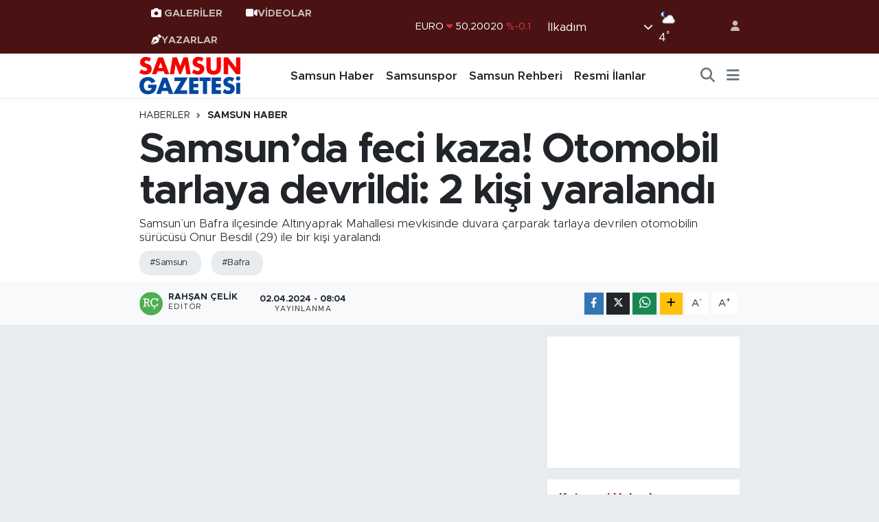

--- FILE ---
content_type: text/html; charset=UTF-8
request_url: https://www.samsungazetesi.com/samsunda-feci-kaza-otomobil-tarlaya-devrildi-aracin-icinde-sikisti
body_size: 25072
content:
<!DOCTYPE html>
<html lang="tr" data-theme="flow">
<head>
<link rel="dns-prefetch" href="//www.samsungazetesi.com">
<link rel="dns-prefetch" href="//samsungazetesicom.teimg.com">
<link rel="dns-prefetch" href="//static.tebilisim.com">
<link rel="dns-prefetch" href="//cdn.p.analitik.bik.gov.tr">
<link rel="dns-prefetch" href="//connect.facebook.net">
<link rel="dns-prefetch" href="//www.facebook.com">
<link rel="dns-prefetch" href="//cdn.ampproject.org">
<link rel="dns-prefetch" href="//www.googletagmanager.com">
<link rel="dns-prefetch" href="//news.google.com">
<link rel="dns-prefetch" href="//www.twitter.com">
<link rel="dns-prefetch" href="//www.instagram.com">
<link rel="dns-prefetch" href="//www.youtube.com">
<link rel="dns-prefetch" href="//www.tiktok.com">
<link rel="dns-prefetch" href="//api.whatsapp.com">
<link rel="dns-prefetch" href="//www.w3.org">
<link rel="dns-prefetch" href="//x.com">
<link rel="dns-prefetch" href="//www.linkedin.com">
<link rel="dns-prefetch" href="//pinterest.com">
<link rel="dns-prefetch" href="//t.me">
<link rel="dns-prefetch" href="//medya.ilan.gov.tr">
<link rel="dns-prefetch" href="//www.pinterest.com">
<link rel="dns-prefetch" href="//apps.apple.com">
<link rel="dns-prefetch" href="//play.google.com">
<link rel="dns-prefetch" href="//tebilisim.com">
<link rel="dns-prefetch" href="//facebook.com">
<link rel="dns-prefetch" href="//twitter.com">
<link rel="dns-prefetch" href="//www.google.com">
<link rel="dns-prefetch" href="//cdn.onesignal.com">

    <meta charset="utf-8">
<title>Samsun’da feci kaza! Otomobil tarlaya devrildi: 2 kişi yaralandı - Samsun Haber, Samsun Son Dakika Haberleri</title>
<meta name="description" content="Samsun’un Bafra ilçesinde Altınyaprak Mahallesi mevkisinde duvara çarparak tarlaya devrilen otomobilin sürücüsü Onur Besdil (29) ile bir kişi yaralandı">
<meta name="keywords" content="samsun, bafra">
<link rel="canonical" href="https://www.samsungazetesi.com/samsunda-feci-kaza-otomobil-tarlaya-devrildi-aracin-icinde-sikisti">
<meta name="viewport" content="width=device-width,initial-scale=1">
<meta name="X-UA-Compatible" content="IE=edge">
<meta name="robots" content="max-image-preview:large">
<meta name="theme-color" content="#4a1212">
<meta name="title" content="Samsun’da feci kaza! Otomobil tarlaya devrildi: 2 kişi yaralandı">
<meta name="articleSection" content="video">
<meta name="datePublished" content="2024-04-02T08:04:00+03:00">
<meta name="dateModified" content="2024-04-02T12:24:08+03:00">
<meta name="articleAuthor" content="Rahşan Çelik">
<meta name="author" content="Rahşan Çelik">
<link rel="amphtml" href="https://www.samsungazetesi.com/samsunda-feci-kaza-otomobil-tarlaya-devrildi-aracin-icinde-sikisti/amp">
<meta property="og:site_name" content="Samsun Haber, Son Dakika Samsun Haberleri - Samsun Gazetesi">
<meta property="og:title" content="Samsun’da feci kaza! Otomobil tarlaya devrildi: 2 kişi yaralandı">
<meta property="og:description" content="Samsun’un Bafra ilçesinde Altınyaprak Mahallesi mevkisinde duvara çarparak tarlaya devrilen otomobilin sürücüsü Onur Besdil (29) ile bir kişi yaralandı">
<meta property="og:url" content="https://www.samsungazetesi.com/samsunda-feci-kaza-otomobil-tarlaya-devrildi-aracin-icinde-sikisti">
<meta property="og:image" content="https://samsungazetesicom.teimg.com/samsungazetesi-com/uploads/2024/04/samsunda-feci-kaza-otomobil-tarlaya-devrildi-0201.jpg">
<meta property="og:type" content="video">
<meta property="og:article:published_time" content="2024-04-02T08:04:00+03:00">
<meta property="og:article:modified_time" content="2024-04-02T12:24:08+03:00">
<meta property="og:video" content="">
<meta property="og:video:secure_url" content="">
<meta property="og:video:width" content="640">
<meta property="og:video:height" content="360">
<meta name="twitter:card" content="player">
<meta name="twitter:site" content="@@samsungazetesi">
<meta name="twitter:title" content="Samsun’da feci kaza! Otomobil tarlaya devrildi: 2 kişi yaralandı">
<meta name="twitter:description" content="Samsun’un Bafra ilçesinde Altınyaprak Mahallesi mevkisinde duvara çarparak tarlaya devrilen otomobilin sürücüsü Onur Besdil (29) ile bir kişi yaralandı">
<meta name="twitter:image" content="https://samsungazetesicom.teimg.com/samsungazetesi-com/uploads/2024/04/samsunda-feci-kaza-otomobil-tarlaya-devrildi-0201.jpg">
<meta name="twitter:player" content="">
<meta name="twitter:player:width" content="640">
<meta name="twitter:player:height" content="360">
<link rel="shortcut icon" type="image/x-icon" href="https://samsungazetesicom.teimg.com/samsungazetesi-com/uploads/2024/06/samsungazetesi-logo-2.webp">
<link rel="manifest" href="https://www.samsungazetesi.com/manifest.json?v=6.6.4" />
<link rel="preload" href="https://static.tebilisim.com/flow/assets/css/font-awesome/fa-solid-900.woff2" as="font" type="font/woff2" crossorigin />
<link rel="preload" href="https://static.tebilisim.com/flow/assets/css/font-awesome/fa-brands-400.woff2" as="font" type="font/woff2" crossorigin />
<link rel="preload" href="https://static.tebilisim.com/flow/assets/css/weather-icons/font/weathericons-regular-webfont.woff2" as="font" type="font/woff2" crossorigin />
<link rel="preload" href="https://static.tebilisim.com/flow/vendor/te/fonts/metropolis/metropolis-bold.woff2" as="font" type="font/woff2" crossorigin />
<link rel="preload" href="https://static.tebilisim.com/flow/vendor/te/fonts/metropolis/metropolis-light.woff2" as="font" type="font/woff2" crossorigin />
<link rel="preload" href="https://static.tebilisim.com/flow/vendor/te/fonts/metropolis/metropolis-medium.woff2" as="font" type="font/woff2" crossorigin />
<link rel="preload" href="https://static.tebilisim.com/flow/vendor/te/fonts/metropolis/metropolis-regular.woff2" as="font" type="font/woff2" crossorigin />
<link rel="preload" href="https://static.tebilisim.com/flow/vendor/te/fonts/metropolis/metropolis-semibold.woff2" as="font" type="font/woff2" crossorigin />


<link rel="preload" as="style" href="https://static.tebilisim.com/flow/vendor/te/fonts/metropolis.css?v=6.6.4">
<link rel="stylesheet" href="https://static.tebilisim.com/flow/vendor/te/fonts/metropolis.css?v=6.6.4">

<style>:root {
        --te-link-color: #333;
        --te-link-hover-color: #000;
        --te-font: "Metropolis";
        --te-secondary-font: "Metropolis";
        --te-h1-font-size: 60px;
        --te-color: #4a1212;
        --te-hover-color: #821919;
        --mm-ocd-width: 85%!important; /*  Mobil Menü Genişliği */
        --swiper-theme-color: var(--te-color)!important;
        --header-13-color: #ffc107;
    }</style><link rel="preload" as="style" href="https://static.tebilisim.com/flow/assets/vendor/bootstrap/css/bootstrap.min.css?v=6.6.4">
<link rel="stylesheet" href="https://static.tebilisim.com/flow/assets/vendor/bootstrap/css/bootstrap.min.css?v=6.6.4">
<link rel="preload" as="style" href="https://static.tebilisim.com/flow/assets/css/app6.6.4.min.css">
<link rel="stylesheet" href="https://static.tebilisim.com/flow/assets/css/app6.6.4.min.css">



<script type="application/ld+json">{"@context":"https:\/\/schema.org","@type":"WebSite","url":"https:\/\/www.samsungazetesi.com","potentialAction":{"@type":"SearchAction","target":"https:\/\/www.samsungazetesi.com\/arama?q={query}","query-input":"required name=query"}}</script>

<script type="application/ld+json">{"@context":"https:\/\/schema.org","@type":"NewsMediaOrganization","url":"https:\/\/www.samsungazetesi.com","name":"Samsun Gazetesi | Samsun Haber | Samsun Haberleri","logo":"https:\/\/samsungazetesicom.teimg.com\/samsungazetesi-com\/uploads\/2024\/02\/samsun-gazetesi-logo.svg","sameAs":["https:\/\/www.facebook.com\/samsungazetesi.com.tr","https:\/\/www.twitter.com\/@samsungazetesi","#","https:\/\/www.youtube.com\/@Samsungazetesicom","https:\/\/www.instagram.com\/samsungazetesicom"]}</script>

<script type="application/ld+json">{"@context":"https:\/\/schema.org","@graph":[{"@type":"SiteNavigationElement","name":"Ana Sayfa","url":"https:\/\/www.samsungazetesi.com","@id":"https:\/\/www.samsungazetesi.com"},{"@type":"SiteNavigationElement","name":"Samsun Haber","url":"https:\/\/www.samsungazetesi.com\/samsun-haber","@id":"https:\/\/www.samsungazetesi.com\/samsun-haber"},{"@type":"SiteNavigationElement","name":"Samsunspor","url":"https:\/\/www.samsungazetesi.com\/samsunspor","@id":"https:\/\/www.samsungazetesi.com\/samsunspor"},{"@type":"SiteNavigationElement","name":"Spor","url":"https:\/\/www.samsungazetesi.com\/spor","@id":"https:\/\/www.samsungazetesi.com\/spor"},{"@type":"SiteNavigationElement","name":"Ekonomi","url":"https:\/\/www.samsungazetesi.com\/ekonomi","@id":"https:\/\/www.samsungazetesi.com\/ekonomi"},{"@type":"SiteNavigationElement","name":"Biyografi & Kim Kimdir","url":"https:\/\/www.samsungazetesi.com\/biyografi","@id":"https:\/\/www.samsungazetesi.com\/biyografi"},{"@type":"SiteNavigationElement","name":"Resmi \u0130lanlar","url":"https:\/\/www.samsungazetesi.com\/resmi-ilanlar","@id":"https:\/\/www.samsungazetesi.com\/resmi-ilanlar"},{"@type":"SiteNavigationElement","name":"G\u00fcncel","url":"https:\/\/www.samsungazetesi.com\/guncel","@id":"https:\/\/www.samsungazetesi.com\/guncel"},{"@type":"SiteNavigationElement","name":"E Gazete","url":"https:\/\/www.samsungazetesi.com\/e-gazete","@id":"https:\/\/www.samsungazetesi.com\/e-gazete"},{"@type":"SiteNavigationElement","name":"T\u00fcrkiye","url":"https:\/\/www.samsungazetesi.com\/turkiye","@id":"https:\/\/www.samsungazetesi.com\/turkiye"},{"@type":"SiteNavigationElement","name":"E\u011fitim","url":"https:\/\/www.samsungazetesi.com\/egitim","@id":"https:\/\/www.samsungazetesi.com\/egitim"},{"@type":"SiteNavigationElement","name":"Bilim ve Teknoloji","url":"https:\/\/www.samsungazetesi.com\/bilim-ve-teknoloji","@id":"https:\/\/www.samsungazetesi.com\/bilim-ve-teknoloji"},{"@type":"SiteNavigationElement","name":"Programlar","url":"https:\/\/www.samsungazetesi.com\/programlar","@id":"https:\/\/www.samsungazetesi.com\/programlar"},{"@type":"SiteNavigationElement","name":"Samsun Gezi Rehberi","url":"https:\/\/www.samsungazetesi.com\/samsun-gezi-rehberi","@id":"https:\/\/www.samsungazetesi.com\/samsun-gezi-rehberi"},{"@type":"SiteNavigationElement","name":"Samsun Rehberi","url":"https:\/\/www.samsungazetesi.com\/samsun-rehberi","@id":"https:\/\/www.samsungazetesi.com\/samsun-rehberi"},{"@type":"SiteNavigationElement","name":"Sa\u011fl\u0131k & Ya\u015fam","url":"https:\/\/www.samsungazetesi.com\/saglik-yasam","@id":"https:\/\/www.samsungazetesi.com\/saglik-yasam"},{"@type":"SiteNavigationElement","name":"Teknoloji & Dijital Ya\u015fam","url":"https:\/\/www.samsungazetesi.com\/teknoloji-dijital-yasam","@id":"https:\/\/www.samsungazetesi.com\/teknoloji-dijital-yasam"},{"@type":"SiteNavigationElement","name":"K\u00fcnye","url":"https:\/\/www.samsungazetesi.com\/kunye","@id":"https:\/\/www.samsungazetesi.com\/kunye"},{"@type":"SiteNavigationElement","name":"\u0130leti\u015fim","url":"https:\/\/www.samsungazetesi.com\/iletisim","@id":"https:\/\/www.samsungazetesi.com\/iletisim"},{"@type":"SiteNavigationElement","name":"Gizlilik S\u00f6zle\u015fmesi","url":"https:\/\/www.samsungazetesi.com\/gizlilik-sozlesmesi","@id":"https:\/\/www.samsungazetesi.com\/gizlilik-sozlesmesi"},{"@type":"SiteNavigationElement","name":"Yazarlar","url":"https:\/\/www.samsungazetesi.com\/yazarlar","@id":"https:\/\/www.samsungazetesi.com\/yazarlar"},{"@type":"SiteNavigationElement","name":"Foto Galeri","url":"https:\/\/www.samsungazetesi.com\/foto-galeri","@id":"https:\/\/www.samsungazetesi.com\/foto-galeri"},{"@type":"SiteNavigationElement","name":"Video Galeri","url":"https:\/\/www.samsungazetesi.com\/video","@id":"https:\/\/www.samsungazetesi.com\/video"},{"@type":"SiteNavigationElement","name":"Biyografiler","url":"https:\/\/www.samsungazetesi.com\/biyografi","@id":"https:\/\/www.samsungazetesi.com\/biyografi"},{"@type":"SiteNavigationElement","name":"Vefatlar","url":"https:\/\/www.samsungazetesi.com\/vefat","@id":"https:\/\/www.samsungazetesi.com\/vefat"},{"@type":"SiteNavigationElement","name":"R\u00f6portajlar","url":"https:\/\/www.samsungazetesi.com\/roportaj","@id":"https:\/\/www.samsungazetesi.com\/roportaj"},{"@type":"SiteNavigationElement","name":"Anketler","url":"https:\/\/www.samsungazetesi.com\/anketler","@id":"https:\/\/www.samsungazetesi.com\/anketler"},{"@type":"SiteNavigationElement","name":"\u0130lkad\u0131m Bug\u00fcn, Yar\u0131n ve 1 Haftal\u0131k Hava Durumu Tahmini","url":"https:\/\/www.samsungazetesi.com\/ilkadim-hava-durumu","@id":"https:\/\/www.samsungazetesi.com\/ilkadim-hava-durumu"},{"@type":"SiteNavigationElement","name":"\u0130lkad\u0131m Namaz Vakitleri","url":"https:\/\/www.samsungazetesi.com\/ilkadim-namaz-vakitleri","@id":"https:\/\/www.samsungazetesi.com\/ilkadim-namaz-vakitleri"},{"@type":"SiteNavigationElement","name":"Puan Durumu ve Fikst\u00fcr","url":"https:\/\/www.samsungazetesi.com\/futbol\/super-lig-puan-durumu-ve-fikstur","@id":"https:\/\/www.samsungazetesi.com\/futbol\/super-lig-puan-durumu-ve-fikstur"}]}</script>

<script type="application/ld+json">{"@context":"https:\/\/schema.org","@type":"BreadcrumbList","itemListElement":[{"@type":"ListItem","position":1,"item":{"@type":"Thing","@id":"https:\/\/www.samsungazetesi.com","name":"Haberler"}}]}</script>
<script type="application/ld+json">{"@context":"https:\/\/schema.org","@type":"NewsArticle","headline":"Samsun\u2019da feci kaza! Otomobil tarlaya devrildi: 2 ki\u015fi yaraland\u0131","articleSection":"Samsun Haber","dateCreated":"2024-04-02T08:04:00+03:00","datePublished":"2024-04-02T08:04:00+03:00","dateModified":"2024-04-02T12:24:08+03:00","wordCount":117,"genre":"news","mainEntityOfPage":{"@type":"WebPage","@id":"https:\/\/www.samsungazetesi.com\/samsunda-feci-kaza-otomobil-tarlaya-devrildi-aracin-icinde-sikisti"},"articleBody":"<h2><strong>KAZA BAFRA'DA MEYDANA GELD\u0130<\/strong><\/h2>\r\n\r\n<p>Onur Besdil (29) y\u00f6netimindeki 45 AFA 553 plakal\u0131 otomobil, Samsun-Sinop kara yolu Alt\u0131nyaprak Mahallesi mevkisinde yol kenar\u0131ndaki duvara ve ayd\u0131nlatma dire\u011fine \u00e7arparak tarlaya devrildi. \u0130hbar \u00fczerine kaza yerine itfaiye, polis ve sa\u011fl\u0131k ekipleri sevk edildi.<\/p>\r\n\r\n<p><img alt=\"\" height=\"315\" src=\"https:\/\/samsungazetesicom.teimg.com\/samsungazetesi-com\/uploads\/2024\/04\/a-a-20240402-34159657-34159655-s-a-m-s-u-n-d-a-o-t-o-m-o-b-i-l-d-u-v-a-r-a-c-a-r-p-a-r-a-k-t-a-r-l-a-y-a-d-e-v-r-i-l-d-i-b-i-r-i-a-g-i-r-i-k-i-k-i-s-i-y-a-r-a-l-a-n-d-i.jpg\" width=\"560\" \/><\/p>\r\n\r\n<h2><strong>EK\u0130PLER TARAFINDAN KURTARTILDI<\/strong><\/h2>\r\n\r\n<p>Otomobilde s\u0131k\u0131\u015fan s\u00fcr\u00fcc\u00fc Besdil, itfaiye ekiplerince kurtar\u0131ld\u0131.<\/p>\r\n\r\n<p><img alt=\"\" height=\"315\" src=\"https:\/\/samsungazetesicom.teimg.com\/samsungazetesi-com\/uploads\/2024\/04\/a-a-20240402-34159657-34159656-s-a-m-s-u-n-d-a-o-t-o-m-o-b-i-l-d-u-v-a-r-a-c-a-r-p-a-r-a-k-t-a-r-l-a-y-a-d-e-v-r-i-l-d-i-b-i-r-i-a-g-i-r-i-k-i-k-i-s-i-y-a-r-a-l-a-n-d-i.jpg\" width=\"560\" \/><\/p>\r\n\r\n<h2><strong>YARALI HASTANEYE KALDIRILDI<\/strong><\/h2>\r\n\r\n<p>Sa\u011fl\u0131k ekiplerince s\u00fcr\u00fcc\u00fc ile otomobilde bulunan Dursun Ali \u00c7akmak (41), Bafra Devlet Hastanesi\u2019ne kald\u0131r\u0131ld\u0131.<\/p>\r\n\r\n<p><img alt=\"\" height=\"315\" src=\"https:\/\/samsungazetesicom.teimg.com\/samsungazetesi-com\/uploads\/2024\/04\/a-a-20240402-34159657-34159652-s-a-m-s-u-n-d-a-o-t-o-m-o-b-i-l-d-u-v-a-r-a-c-a-r-p-a-r-a-k-t-a-r-l-a-y-a-d-e-v-r-i-l-d-i-b-i-r-i-a-g-i-r-i-k-i-k-i-s-i-y-a-r-a-l-a-n-d-i.jpg\" width=\"560\" \/><\/p>\r\n\r\n<h2><strong>HAYAT\u0130 TEHL\u0130KES\u0130 BULUNUYOR<\/strong><\/h2>\r\n\r\n<p>Yaral\u0131 s\u00fcr\u00fcc\u00fcn\u00fcn hayati tehlikesinin bulundu\u011fu \u00f6\u011frenildi. Tarlaya devrilen otomobil, \u00e7ekiciyle yediemin otopark\u0131na \u00e7ekildi.<\/p>\r\n\r\n<p><img alt=\"\" height=\"315\" src=\"https:\/\/samsungazetesicom.teimg.com\/samsungazetesi-com\/uploads\/2024\/04\/a-a-20240402-34159657-34159654-s-a-m-s-u-n-d-a-o-t-o-m-o-b-i-l-d-u-v-a-r-a-c-a-r-p-a-r-a-k-t-a-r-l-a-y-a-d-e-v-r-i-l-d-i-b-i-r-i-a-g-i-r-i-k-i-k-i-s-i-y-a-r-a-l-a-n-d-i.jpg\" width=\"560\" \/><\/p>\r\n\r\n<p><img alt=\"\" height=\"315\" src=\"https:\/\/samsungazetesicom.teimg.com\/samsungazetesi-com\/uploads\/2024\/04\/a-a-20240402-34159657-34159653-s-a-m-s-u-n-d-a-o-t-o-m-o-b-i-l-d-u-v-a-r-a-c-a-r-p-a-r-a-k-t-a-r-l-a-y-a-d-e-v-r-i-l-d-i-b-i-r-i-a-g-i-r-i-k-i-k-i-s-i-y-a-r-a-l-a-n-d-i.jpg\" width=\"560\" \/><\/p>\r\n\r\n<p>AA<\/p>\r\n\r\n<p><strong segoe=\"\" ui=\"\"><em><a href=\"https:\/\/www.samsungazetesi.com\/\">SAMSUN HABER<\/a><\/em>&nbsp;\u0130LE \u0130LG\u0130L\u0130 \u0130\u00c7ER\u0130KLERE G\u00d6Z ATIN.<\/strong><\/p>","description":"Samsun\u2019un Bafra il\u00e7esinde Alt\u0131nyaprak Mahallesi mevkisinde duvara \u00e7arparak tarlaya devrilen otomobilin s\u00fcr\u00fcc\u00fcs\u00fc Onur Besdil (29) ile bir ki\u015fi yaraland\u0131","inLanguage":"tr-TR","keywords":["samsun","bafra"],"image":{"@type":"ImageObject","url":"https:\/\/samsungazetesicom.teimg.com\/crop\/1280x720\/samsungazetesi-com\/uploads\/2024\/04\/samsunda-feci-kaza-otomobil-tarlaya-devrildi-0201.jpg","width":"1280","height":"720","caption":"Samsun\u2019da feci kaza! Otomobil tarlaya devrildi: 2 ki\u015fi yaraland\u0131"},"publishingPrinciples":"https:\/\/www.samsungazetesi.com\/gizlilik-sozlesmesi","isFamilyFriendly":"http:\/\/schema.org\/True","isAccessibleForFree":"http:\/\/schema.org\/True","publisher":{"@type":"Organization","name":"Samsun Gazetesi | Samsun Haber | Samsun Haberleri","image":"https:\/\/samsungazetesicom.teimg.com\/samsungazetesi-com\/uploads\/2024\/02\/samsun-gazetesi-logo.svg","logo":{"@type":"ImageObject","url":"https:\/\/samsungazetesicom.teimg.com\/samsungazetesi-com\/uploads\/2024\/02\/samsun-gazetesi-logo.svg","width":"640","height":"375"}},"author":{"@type":"Person","name":"Rah\u015fan \u00c7elik","honorificPrefix":"","jobTitle":"","url":null}}</script>




<script>!function(){var t=document.createElement("script");t.setAttribute("src",'https://cdn.p.analitik.bik.gov.tr/tracker'+(typeof Intl!=="undefined"?(typeof (Intl||"").PluralRules!=="undefined"?'1':typeof Promise!=="undefined"?'2':typeof MutationObserver!=='undefined'?'3':'4'):'4')+'.js'),t.setAttribute("data-website-id","6e3892a7-6765-4568-b94d-24afc4e78e55"),t.setAttribute("data-host-url",'//6e3892a7-6765-4568-b94d-24afc4e78e55.collector.p.analitik.bik.gov.tr'),document.head.appendChild(t)}();</script>

<script>var script = document.createElement("script");script.src="//cdn-v2.p.analitik.bik.gov.tr/t-"+(typeof self !== "undefined" && self.crypto && typeof self.crypto.randomUUID === "function" ? "1-" : typeof Promise !== "undefined" ? "2-" : "3-")+"samsungazetesi-com-"+"0"+".js";document.head.appendChild(script);</script>
<style>
.mega-menu {z-index: 9999 !important;}
@media screen and (min-width: 1620px) {
    .container {width: 1280px!important; max-width: 1280px!important;}
    #ad_36 {margin-right: 15px !important;}
    #ad_9 {margin-left: 15px !important;}
}

@media screen and (min-width: 1325px) and (max-width: 1620px) {
    .container {width: 1100px!important; max-width: 1100px!important;}
    #ad_36 {margin-right: 100px !important;}
    #ad_9 {margin-left: 100px !important;}
}
@media screen and (min-width: 1295px) and (max-width: 1325px) {
    .container {width: 990px!important; max-width: 990px!important;}
    #ad_36 {margin-right: 165px !important;}
    #ad_9 {margin-left: 165px !important;}
}
@media screen and (min-width: 1200px) and (max-width: 1295px) {
    .container {width: 900px!important; max-width: 900px!important;}
    #ad_36 {margin-right: 210px !important;}
    #ad_9 {margin-left: 210px !important;}

}
</style><script>
  window.googletag = window.googletag || {cmd: []};
  googletag.cmd.push(function() {
    googletag.defineSlot('/21847068/samsungazetesi.com/sol1', [[160, 600], [159, 600]], 'div-gpt-ad-1656098686152-0').addService(googletag.pubads());
    googletag.defineSlot('/21847068/samsungazetesi.com/sol2', [[160, 600], [159, 600]], 'div-gpt-ad-1656098686152-1').addService(googletag.pubads());
    googletag.defineSlot('/21847068/samsungazetesi.com/sol3', [[160, 600], [159, 600]], 'div-gpt-ad-1656098686152-2').addService(googletag.pubads());
    googletag.defineSlot('/21847068/samsungazetesi.com/sag1', [[160, 600], [159, 600]], 'div-gpt-ad-1656098686153-0').addService(googletag.pubads());
    googletag.defineSlot('/21847068/samsungazetesi.com/sag2', [[160, 600], [159, 600]], 'div-gpt-ad-1656098686153-1').addService(googletag.pubads());
    googletag.defineSlot('/21847068/samsungazetesi.com/sag3', [[160, 600], [159, 600]], 'div-gpt-ad-1656098686153-2').addService(googletag.pubads());
    googletag.defineSlot('/21847068/samsungazetesi.com/mansetust_yatay', [[960,117]], 'div-gpt-ad-1656098686154-0').addService(googletag.pubads());
    googletag.defineSlot('/21847068/samsungazetesi.com/mansetalti_yatay', [[960,117]], 'div-gpt-ad-1656098686155-0').addService(googletag.pubads());
    googletag.pubads().collapseEmptyDivs();
    googletag.enableServices();
  });
</script>

<meta name="ahrefs-site-verification" content="1c41aabae276d268f33d3ae85b71c5832a336a338f2fd9607c4d8017b42ffc59">

<!-- Meta Pixel Code -->
<script>
!function(f,b,e,v,n,t,s)
{if(f.fbq)return;n=f.fbq=function(){n.callMethod?
n.callMethod.apply(n,arguments):n.queue.push(arguments)};
if(!f._fbq)f._fbq=n;n.push=n;n.loaded=!0;n.version='2.0';
n.queue=[];t=b.createElement(e);t.async=!0;
t.src=v;s=b.getElementsByTagName(e)[0];
s.parentNode.insertBefore(t,s)}(window, document,'script',
'https://connect.facebook.net/en_US/fbevents.js');
fbq('init', '2566856713715004');
fbq('track', 'PageView');
</script>
<noscript><img height="1" width="1" style="display:none"
src="https://www.facebook.com/tr?id=2566856713715004&ev=PageView&noscript=1"
/></noscript>
<!-- End Meta Pixel Code -->
<script async custom-element="amp-ad" src="https://cdn.ampproject.org/v0/amp-ad-0.1.js"></script>


<!-- Google Tag Manager -->
<script>(function(w,d,s,l,i){w[l]=w[l]||[];w[l].push({'gtm.start':
new Date().getTime(),event:'gtm.js'});var f=d.getElementsByTagName(s)[0],
j=d.createElement(s),dl=l!='dataLayer'?'&l='+l:'';j.async=true;j.src=
'https://www.googletagmanager.com/gtm.js?id='+i+dl;f.parentNode.insertBefore(j,f);
})(window,document,'script','dataLayer','GTM-MWL7HV57');</script>
<!-- End Google Tag Manager -->
<script async type="application/javascript"
        src="https://news.google.com/swg/js/v1/swg-basic.js"></script>
<script>

  (self.SWG_BASIC = self.SWG_BASIC || []).push( basicSubscriptions => {
    basicSubscriptions.init({
      type: "NewsArticle",
      isPartOfType: ["Product"],
      isPartOfProductId: "CAowqu2ECw:openaccess",
      clientOptions: { theme: "light", lang: "tr" },
    });
  });
</script>
<meta name="msvalidate.01" content="6E97920168745986A048B486D0A15B0B" />
<meta name="yandex-verification" content="b20a9d258f7ec355" />
<meta name="p:domain_verify" content="d23b2a56ae1945a00eb52a06c68d86ce"/>



<script async data-cfasync="false"
	src="https://www.googletagmanager.com/gtag/js?id=G-G1LBBQTQGN"></script>
<script data-cfasync="false">
	window.dataLayer = window.dataLayer || [];
	  function gtag(){dataLayer.push(arguments);}
	  gtag('js', new Date());
	  gtag('config', 'G-G1LBBQTQGN');
</script>




</head>




<body class="d-flex flex-column min-vh-100">

    
    

    <header class="header-4">
    <div class="top-header d-none d-lg-block">
        <div class="container">
            <div class="d-flex justify-content-between align-items-center">

                <ul  class="top-menu nav small sticky-top">
        <li class="nav-item   ">
        <a href="/foto-galeri" class="nav-link pe-3" target="_self" title="GALERİLER"><i class="fa fa-camera text-white me-1 text-light mr-1 text-light mr-1"></i>GALERİLER</a>
        
    </li>
        <li class="nav-item   ">
        <a href="/video" class="nav-link pe-3" target="_self" title="VİDEOLAR"><i class="fa fa-video text-light mr- text-light mr-1"></i>VİDEOLAR</a>
        
    </li>
        <li class="nav-item   ">
        <a href="/yazarlar" class="nav-link pe-3" target="_self" title="YAZARLAR"><i class="fa fa-pen-nib text-light mr-1 text-light mr-1"></i>YAZARLAR</a>
        
    </li>
    </ul>


                                    <div class="position-relative overflow-hidden ms-auto text-end" style="height: 36px;">
                        <!-- PİYASALAR -->
        <div class="newsticker mini small">
        <ul class="newsticker__list list-unstyled" data-header="4">
            <li class="newsticker__item col dolar">DOLAR
                <span class="text-success"><i class="fa fa-caret-up"></i></span>
                <span class="value">43,27890</span>
                <span class="text-success">%0.22</span>
            </li>
            <li class="newsticker__item col euro">EURO
                <span class="text-danger"><i class="fa fa-caret-down"></i></span>
                <span class="value">50,20020</span>
                <span class="text-danger">%-0.1</span>
            </li>
            <li class="newsticker__item col euro">STERLİN
                <span class="text-danger"><i class="fa fa-caret-down"></i></span>
                <span class="value">57,91460</span>
                <span class="text-danger">%-0.02</span>
            </li>
            <li class="newsticker__item col altin">G.ALTIN
                <span class="text-success"><i class="fa fa-caret-minus"></i></span>
                <span class="value">6375,38000</span>
                <span class="text-success">%0</span>
            </li>
            <li class="newsticker__item col bist">BİST100
                <span class="text-success"><i class="fa fa-caret-up"></i></span>
                <span class="value">12.669,00</span>
                <span class="text-success">%170</span>
            </li>
            <li class="newsticker__item col btc">BITCOIN
                <span class="text-danger"><i class="fa fa-caret-down"></i></span>
                <span class="value">95.065,92</span>
                <span class="text-danger">%-0.41</span>
            </li>
        </ul>
    </div>
    

                    </div>
                    <div class="d-flex justify-content-end align-items-center text-light ms-4 weather-widget mini">
                        <!-- HAVA DURUMU -->

<input type="hidden" name="widget_setting_weathercity" value="41.29161000,36.30106000" />

            <div class="weather d-none d-xl-block me-2" data-header="4">
            <div class="custom-selectbox text-white" onclick="toggleDropdown(this)" style="width: 100%">
    <div class="d-flex justify-content-between align-items-center">
        <span style="">İlkadım</span>
        <i class="fas fa-chevron-down" style="font-size: 14px"></i>
    </div>
    <ul class="bg-white text-dark overflow-widget" style="min-height: 100px; max-height: 300px">
                        <li>
            <a href="https://www.samsungazetesi.com/samsun-alacam-hava-durumu" title="Alaçam Hava Durumu" class="text-dark">
                Alaçam
            </a>
        </li>
                        <li>
            <a href="https://www.samsungazetesi.com/samsun-asarcik-hava-durumu" title="Asarcık Hava Durumu" class="text-dark">
                Asarcık
            </a>
        </li>
                        <li>
            <a href="https://www.samsungazetesi.com/samsun-atakum-hava-durumu" title="Atakum Hava Durumu" class="text-dark">
                Atakum
            </a>
        </li>
                        <li>
            <a href="https://www.samsungazetesi.com/samsun-ayvacik-hava-durumu" title="Ayvacık Hava Durumu" class="text-dark">
                Ayvacık
            </a>
        </li>
                        <li>
            <a href="https://www.samsungazetesi.com/samsun-bafra-hava-durumu" title="Bafra Hava Durumu" class="text-dark">
                Bafra
            </a>
        </li>
                        <li>
            <a href="https://www.samsungazetesi.com/samsun-canik-hava-durumu" title="Canik Hava Durumu" class="text-dark">
                Canik
            </a>
        </li>
                        <li>
            <a href="https://www.samsungazetesi.com/samsun-carsamba-hava-durumu" title="Çarşamba Hava Durumu" class="text-dark">
                Çarşamba
            </a>
        </li>
                        <li>
            <a href="https://www.samsungazetesi.com/samsun-havza-hava-durumu" title="Havza Hava Durumu" class="text-dark">
                Havza
            </a>
        </li>
                        <li>
            <a href="https://www.samsungazetesi.com/samsun-ilkadim-hava-durumu" title="İlkadım Hava Durumu" class="text-dark">
                İlkadım
            </a>
        </li>
                        <li>
            <a href="https://www.samsungazetesi.com/samsun-kavak-hava-durumu" title="Kavak Hava Durumu" class="text-dark">
                Kavak
            </a>
        </li>
                        <li>
            <a href="https://www.samsungazetesi.com/samsun-ladik-hava-durumu" title="Ladik Hava Durumu" class="text-dark">
                Ladik
            </a>
        </li>
                        <li>
            <a href="https://www.samsungazetesi.com/samsun-ondokuzmayis-hava-durumu" title="Ondokuzmayıs Hava Durumu" class="text-dark">
                Ondokuzmayıs
            </a>
        </li>
                        <li>
            <a href="https://www.samsungazetesi.com/samsun-salipazari-hava-durumu" title="Salıpazarı Hava Durumu" class="text-dark">
                Salıpazarı
            </a>
        </li>
                        <li>
            <a href="https://www.samsungazetesi.com/samsun-tekkekoy-hava-durumu" title="Tekkeköy Hava Durumu" class="text-dark">
                Tekkeköy
            </a>
        </li>
                        <li>
            <a href="https://www.samsungazetesi.com/samsun-terme-hava-durumu" title="Terme Hava Durumu" class="text-dark">
                Terme
            </a>
        </li>
                        <li>
            <a href="https://www.samsungazetesi.com/samsun-vezirkopru-hava-durumu" title="Vezirköprü Hava Durumu" class="text-dark">
                Vezirköprü
            </a>
        </li>
                        <li>
            <a href="https://www.samsungazetesi.com/samsun-yakakent-hava-durumu" title="Yakakent Hava Durumu" class="text-dark">
                Yakakent
            </a>
        </li>
            </ul>
</div>

        </div>
        <div class="d-none d-xl-block" data-header="4">
            <span class="lead me-2">
                <img src="//cdn.weatherapi.com/weather/64x64/night/116.png" class="condition" width="26" height="26" alt="4" />
            </span>
            <span class="degree text-white">4</span><sup class="text-white">°</sup>
        </div>
    
<div data-location='{"city":"TUXX0014"}' class="d-none"></div>


                    </div>
                                <ul class="nav ms-4">
                    <li class="nav-item ms-2"><a class="nav-link pe-0" href="/member/login" title="Üyelik Girişi" target="_blank"><i class="fa fa-user"></i></a></li>
                </ul>
            </div>
        </div>
    </div>
    <nav class="main-menu navbar navbar-expand-lg bg-white shadow-sm py-1">
        <div class="container">
            <div class="d-lg-none">
                <a href="#menu" title="Ana Menü"><i class="fa fa-bars fa-lg"></i></a>
            </div>
            <div>
                                <a class="navbar-brand me-0" href="/" title="Samsun Haber, Son Dakika Samsun Haberleri - Samsun Gazetesi">
                    <img src="https://samsungazetesicom.teimg.com/samsungazetesi-com/uploads/2024/02/samsun-gazetesi-logo.svg" alt="Samsun Haber, Son Dakika Samsun Haberleri - Samsun Gazetesi" width="150" height="40" class="light-mode img-fluid flow-logo">
<img src="https://samsungazetesicom.teimg.com/samsungazetesi-com/uploads/2024/02/samsun-gazetesi-logo-light.svg" alt="Samsun Haber, Son Dakika Samsun Haberleri - Samsun Gazetesi" width="150" height="40" class="dark-mode img-fluid flow-logo d-none">

                </a>
                            </div>
            <div class="d-none d-lg-block">
                <ul  class="nav fw-semibold">
        <li class="nav-item   ">
        <a href="/samsun-haber" class="nav-link nav-link text-dark" target="_self" title="Samsun Haber">Samsun Haber</a>
        
    </li>
        <li class="nav-item   ">
        <a href="/samsunspor" class="nav-link nav-link text-dark" target="_self" title="Samsunspor">Samsunspor</a>
        
    </li>
        <li class="nav-item   ">
        <a href="/samsun-rehberi" class="nav-link nav-link text-dark" target="_self" title="Samsun Rehberi">Samsun Rehberi</a>
        
    </li>
        <li class="nav-item   ">
        <a href="/resmi-ilanlar" class="nav-link nav-link text-dark" target="_self" title="Resmi İlanlar">Resmi İlanlar</a>
        
    </li>
    </ul>

            </div>
            <ul class="navigation-menu nav d-flex align-items-center">
                <li class="nav-item">
                    <a href="/arama" class="nav-link" title="Ara">
                        <i class="fa fa-search fa-lg text-secondary"></i>
                    </a>
                </li>
                
                <li class="nav-item dropdown d-none d-lg-block position-static">
                    <a class="nav-link p-0 ms-2 text-secondary" data-bs-toggle="dropdown" href="#" aria-haspopup="true" aria-expanded="false" title="Ana Menü"><i class="fa fa-bars fa-lg"></i></a>
                    <div class="mega-menu dropdown-menu dropdown-menu-end text-capitalize shadow-lg border-0 rounded-0">

    <div class="row g-3 small p-3">

                <div class="col">
            <div class="extra-sections bg-light p-3 border">
                <a href="https://www.samsungazetesi.com/samsun-nobetci-eczaneler" title="Samsun Nöbetçi Eczaneler" class="d-block border-bottom pb-2 mb-2" target="_self"><i class="fa-solid fa-capsules me-2"></i>Samsun Nöbetçi Eczaneler</a>
<a href="https://www.samsungazetesi.com/samsun-hava-durumu" title="Samsun Hava Durumu" class="d-block border-bottom pb-2 mb-2" target="_self"><i class="fa-solid fa-cloud-sun me-2"></i>Samsun Hava Durumu</a>
<a href="https://www.samsungazetesi.com/samsun-namaz-vakitleri" title="Samsun Namaz Vakitleri" class="d-block border-bottom pb-2 mb-2" target="_self"><i class="fa-solid fa-mosque me-2"></i>Samsun Namaz Vakitleri</a>
<a href="https://www.samsungazetesi.com/samsun-trafik-durumu" title="Samsun Trafik Yoğunluk Haritası" class="d-block border-bottom pb-2 mb-2" target="_self"><i class="fa-solid fa-car me-2"></i>Samsun Trafik Yoğunluk Haritası</a>
<a href="https://www.samsungazetesi.com/futbol/super-lig-puan-durumu-ve-fikstur" title="Süper Lig Puan Durumu ve Fikstür" class="d-block border-bottom pb-2 mb-2" target="_self"><i class="fa-solid fa-chart-bar me-2"></i>Süper Lig Puan Durumu ve Fikstür</a>
<a href="https://www.samsungazetesi.com/tum-mansetler" title="Tüm Manşetler" class="d-block border-bottom pb-2 mb-2" target="_self"><i class="fa-solid fa-newspaper me-2"></i>Tüm Manşetler</a>
<a href="https://www.samsungazetesi.com/sondakika-haberleri" title="Son Dakika Haberleri" class="d-block border-bottom pb-2 mb-2" target="_self"><i class="fa-solid fa-bell me-2"></i>Son Dakika Haberleri</a>

            </div>
        </div>
        
        <div class="col">
        <a href="/samsun-haber" class="d-block border-bottom  pb-2 mb-2" target="_self" title="Samsun Haber">Samsun Haber</a>
            <a href="/samsunspor" class="d-block border-bottom  pb-2 mb-2" target="_self" title="Samsunspor">Samsunspor</a>
            <a href="/samsun-rehberi" class="d-block border-bottom  pb-2 mb-2" target="_self" title="Samsun Rehberi">Samsun Rehberi</a>
            <a href="/resmi-ilanlar" class="d-block border-bottom  pb-2 mb-2" target="_self" title="Resmi İlanlar">Resmi İlanlar</a>
        </div>
<div class="col">
        <a href="/ekonomi" class="d-block border-bottom  pb-2 mb-2" target="_self" title="Ekonomi">Ekonomi</a>
            <a href="/samsun-ilceler" class="d-block border-bottom  pb-2 mb-2" target="_self" title="İlçeler">İlçeler</a>
            <a href="/spor" class="d-block border-bottom  pb-2 mb-2" target="_self" title="Spor">Spor</a>
        </div>


    </div>

    <div class="p-3 bg-light">
                <a class="me-3"
            href="https://www.facebook.com/samsungazetesi.com.tr" target="_blank" rel="nofollow noreferrer noopener"><i class="fab fa-facebook me-2 text-navy"></i> Facebook</a>
                        <a class="me-3"
            href="https://www.twitter.com/@samsungazetesi" target="_blank" rel="nofollow noreferrer noopener"><i class="fab fa-x-twitter "></i> Twitter</a>
                        <a class="me-3"
            href="https://www.instagram.com/samsungazetesicom" target="_blank" rel="nofollow noreferrer noopener"><i class="fab fa-instagram me-2 text-magenta"></i> Instagram</a>
                        <a class="me-3"
            href="#" target="_blank" rel="nofollow noreferrer noopener"><i class="fab fa-linkedin me-2 text-navy"></i> Linkedin</a>
                        <a class="me-3"
            href="https://www.youtube.com/@Samsungazetesicom" target="_blank" rel="nofollow noreferrer noopener"><i class="fab fa-youtube me-2 text-danger"></i> Youtube</a>
                        <a class="me-3"
            href="https://www.tiktok.com/@samsungazetesi" target="_blank" rel="nofollow noreferrer noopener"><i class="fa-brands fa-tiktok me-1 text-dark"></i> Tiktok</a>
                                        <a class="" href="https://api.whatsapp.com/send?phone=(0555) 020 02 22" title="Whatsapp" rel="nofollow noreferrer noopener"><i
            class="fab fa-whatsapp me-2 text-navy"></i> WhatsApp İhbar Hattı</a>    </div>

    <div class="mega-menu-footer p-2 bg-te-color">
        <a class="dropdown-item text-white" href="/kunye" title="Künye / İletişim"><i class="fa fa-id-card me-2"></i> Künye / İletişim</a>
        <a class="dropdown-item text-white" href="/iletisim" title="Bize Ulaşın"><i class="fa fa-envelope me-2"></i> Bize Ulaşın</a>
        <a class="dropdown-item text-white" href="/rss-baglantilari" title="RSS Bağlantıları"><i class="fa fa-rss me-2"></i> RSS Bağlantıları</a>
        <a class="dropdown-item text-white" href="/member/login" title="Üyelik Girişi"><i class="fa fa-user me-2"></i> Üyelik Girişi</a>
    </div>


</div>

                </li>
            </ul>
        </div>
    </nav>
    <ul  class="mobile-categories d-lg-none list-inline bg-white">
        <li class="list-inline-item">
        <a href="/samsun-haber" class="text-dark" target="_self" title="Samsun Haber">
                Samsun Haber
        </a>
    </li>
        <li class="list-inline-item">
        <a href="/samsunspor" class="text-dark" target="_self" title="Samsunspor">
                Samsunspor
        </a>
    </li>
        <li class="list-inline-item">
        <a href="/samsun-rehberi" class="text-dark" target="_self" title="Samsun Rehberi">
                Samsun Rehberi
        </a>
    </li>
        <li class="list-inline-item">
        <a href="/resmi-ilanlar" class="text-dark" target="_self" title="Resmi İlanlar">
                Resmi İlanlar
        </a>
    </li>
    </ul>


</header>






<main class="single overflow-hidden" style="min-height: 300px">

    
    <div class="infinite" data-show-advert="1">

    

    <div class="infinite-item d-block" data-id="1313150" data-category-id="1" data-reference="TE\Archive\Models\Archive" data-json-url="/service/json/featured-infinite.json">

        

        <div class="post-header pt-3 bg-white">

    <div class="container">

        
        <nav class="meta-category d-flex justify-content-lg-start" style="--bs-breadcrumb-divider: url(&#34;data:image/svg+xml,%3Csvg xmlns='http://www.w3.org/2000/svg' width='8' height='8'%3E%3Cpath d='M2.5 0L1 1.5 3.5 4 1 6.5 2.5 8l4-4-4-4z' fill='%236c757d'/%3E%3C/svg%3E&#34;);" aria-label="breadcrumb">
        <ol class="breadcrumb mb-0">
            <li class="breadcrumb-item"><a href="https://www.samsungazetesi.com" class="breadcrumb_link" target="_self">Haberler</a></li>
            <li class="breadcrumb-item active fw-bold" aria-current="page"><a href="/samsun-haber" target="_self" class="breadcrumb_link text-dark" title="Samsun Haber">Samsun Haber</a></li>
        </ol>
</nav>

        <h1 class="h2 fw-bold text-lg-start headline my-2" itemprop="headline">Samsun’da feci kaza! Otomobil tarlaya devrildi: 2 kişi yaralandı</h1>
        
        <h2 class="lead text-lg-start text-dark my-2 description" itemprop="description">Samsun’un Bafra ilçesinde Altınyaprak Mahallesi mevkisinde duvara çarparak tarlaya devrilen otomobilin sürücüsü Onur Besdil (29) ile bir kişi yaralandı</h2>
        
        <div class="news-tags">
        <a href="https://www.samsungazetesi.com/haberleri/samsun" title="samsun" class="news-tags__link" rel="nofollow">#Samsun</a>
        <a href="https://www.samsungazetesi.com/haberleri/bafra" title="bafra" class="news-tags__link" rel="nofollow">#Bafra</a>
    </div>

    </div>

    <div class="bg-light py-1">
        <div class="container d-flex justify-content-between align-items-center">

            <div class="meta-author">
            <a href="/muhabir/12/rahsan-celik" class="d-flex" title="Rahşan Çelik" target="_self">
            <img class="me-2 rounded-circle" width="34" height="34" src="[data-uri]"
                loading="lazy" alt="Rahşan Çelik">
            <div class="me-3 flex-column align-items-center justify-content-center">
                <div class="fw-bold text-dark">Rahşan Çelik</div>
                <div class="info text-dark">Editör</div>
            </div>
        </a>
    
    <div class="box">
    <time class="fw-bold">02.04.2024 - 08:04</time>
    <span class="info">Yayınlanma</span>
</div>

    
    
    

</div>


            <div class="share-area justify-content-end align-items-center d-none d-lg-flex">

    <div class="mobile-share-button-container mb-2 d-block d-md-none">
    <button
        class="btn btn-primary btn-sm rounded-0 shadow-sm w-100"
        onclick="handleMobileShare(event, 'Samsun’da feci kaza! Otomobil tarlaya devrildi: 2 kişi yaralandı', 'https://www.samsungazetesi.com/samsunda-feci-kaza-otomobil-tarlaya-devrildi-aracin-icinde-sikisti')"
        title="Paylaş"
    >
        <i class="fas fa-share-alt me-2"></i>Paylaş
    </button>
</div>

<div class="social-buttons-new d-none d-md-flex justify-content-between">
    <a
        href="https://www.facebook.com/sharer/sharer.php?u=https%3A%2F%2Fwww.samsungazetesi.com%2Fsamsunda-feci-kaza-otomobil-tarlaya-devrildi-aracin-icinde-sikisti"
        onclick="initiateDesktopShare(event, 'facebook')"
        class="btn btn-primary btn-sm rounded-0 shadow-sm me-1"
        title="Facebook'ta Paylaş"
        data-platform="facebook"
        data-share-url="https://www.samsungazetesi.com/samsunda-feci-kaza-otomobil-tarlaya-devrildi-aracin-icinde-sikisti"
        data-share-title="Samsun’da feci kaza! Otomobil tarlaya devrildi: 2 kişi yaralandı"
        rel="noreferrer nofollow noopener external"
    >
        <i class="fab fa-facebook-f"></i>
    </a>

    <a
        href="https://x.com/intent/tweet?url=https%3A%2F%2Fwww.samsungazetesi.com%2Fsamsunda-feci-kaza-otomobil-tarlaya-devrildi-aracin-icinde-sikisti&text=Samsun%E2%80%99da+feci+kaza%21+Otomobil+tarlaya+devrildi%3A+2+ki%C5%9Fi+yaraland%C4%B1"
        onclick="initiateDesktopShare(event, 'twitter')"
        class="btn btn-dark btn-sm rounded-0 shadow-sm me-1"
        title="X'de Paylaş"
        data-platform="twitter"
        data-share-url="https://www.samsungazetesi.com/samsunda-feci-kaza-otomobil-tarlaya-devrildi-aracin-icinde-sikisti"
        data-share-title="Samsun’da feci kaza! Otomobil tarlaya devrildi: 2 kişi yaralandı"
        rel="noreferrer nofollow noopener external"
    >
        <i class="fab fa-x-twitter text-white"></i>
    </a>

    <a
        href="https://api.whatsapp.com/send?text=Samsun%E2%80%99da+feci+kaza%21+Otomobil+tarlaya+devrildi%3A+2+ki%C5%9Fi+yaraland%C4%B1+-+https%3A%2F%2Fwww.samsungazetesi.com%2Fsamsunda-feci-kaza-otomobil-tarlaya-devrildi-aracin-icinde-sikisti"
        onclick="initiateDesktopShare(event, 'whatsapp')"
        class="btn btn-success btn-sm rounded-0 btn-whatsapp shadow-sm me-1"
        title="Whatsapp'ta Paylaş"
        data-platform="whatsapp"
        data-share-url="https://www.samsungazetesi.com/samsunda-feci-kaza-otomobil-tarlaya-devrildi-aracin-icinde-sikisti"
        data-share-title="Samsun’da feci kaza! Otomobil tarlaya devrildi: 2 kişi yaralandı"
        rel="noreferrer nofollow noopener external"
    >
        <i class="fab fa-whatsapp fa-lg"></i>
    </a>

    <div class="dropdown">
        <button class="dropdownButton btn btn-sm rounded-0 btn-warning border-none shadow-sm me-1" type="button" data-bs-toggle="dropdown" name="socialDropdownButton" title="Daha Fazla">
            <i id="icon" class="fa fa-plus"></i>
        </button>

        <ul class="dropdown-menu dropdown-menu-end border-0 rounded-1 shadow">
            <li>
                <a
                    href="https://www.linkedin.com/sharing/share-offsite/?url=https%3A%2F%2Fwww.samsungazetesi.com%2Fsamsunda-feci-kaza-otomobil-tarlaya-devrildi-aracin-icinde-sikisti"
                    class="dropdown-item"
                    onclick="initiateDesktopShare(event, 'linkedin')"
                    data-platform="linkedin"
                    data-share-url="https://www.samsungazetesi.com/samsunda-feci-kaza-otomobil-tarlaya-devrildi-aracin-icinde-sikisti"
                    data-share-title="Samsun’da feci kaza! Otomobil tarlaya devrildi: 2 kişi yaralandı"
                    rel="noreferrer nofollow noopener external"
                    title="Linkedin"
                >
                    <i class="fab fa-linkedin text-primary me-2"></i>Linkedin
                </a>
            </li>
            <li>
                <a
                    href="https://pinterest.com/pin/create/button/?url=https%3A%2F%2Fwww.samsungazetesi.com%2Fsamsunda-feci-kaza-otomobil-tarlaya-devrildi-aracin-icinde-sikisti&description=Samsun%E2%80%99da+feci+kaza%21+Otomobil+tarlaya+devrildi%3A+2+ki%C5%9Fi+yaraland%C4%B1&media="
                    class="dropdown-item"
                    onclick="initiateDesktopShare(event, 'pinterest')"
                    data-platform="pinterest"
                    data-share-url="https://www.samsungazetesi.com/samsunda-feci-kaza-otomobil-tarlaya-devrildi-aracin-icinde-sikisti"
                    data-share-title="Samsun’da feci kaza! Otomobil tarlaya devrildi: 2 kişi yaralandı"
                    rel="noreferrer nofollow noopener external"
                    title="Pinterest"
                >
                    <i class="fab fa-pinterest text-danger me-2"></i>Pinterest
                </a>
            </li>
            <li>
                <a
                    href="https://t.me/share/url?url=https%3A%2F%2Fwww.samsungazetesi.com%2Fsamsunda-feci-kaza-otomobil-tarlaya-devrildi-aracin-icinde-sikisti&text=Samsun%E2%80%99da+feci+kaza%21+Otomobil+tarlaya+devrildi%3A+2+ki%C5%9Fi+yaraland%C4%B1"
                    class="dropdown-item"
                    onclick="initiateDesktopShare(event, 'telegram')"
                    data-platform="telegram"
                    data-share-url="https://www.samsungazetesi.com/samsunda-feci-kaza-otomobil-tarlaya-devrildi-aracin-icinde-sikisti"
                    data-share-title="Samsun’da feci kaza! Otomobil tarlaya devrildi: 2 kişi yaralandı"
                    rel="noreferrer nofollow noopener external"
                    title="Telegram"
                >
                    <i class="fab fa-telegram-plane text-primary me-2"></i>Telegram
                </a>
            </li>
            <li class="border-0">
                <a class="dropdown-item" href="javascript:void(0)" onclick="printContent(event)" title="Yazdır">
                    <i class="fas fa-print text-dark me-2"></i>
                    Yazdır
                </a>
            </li>
            <li class="border-0">
                <a class="dropdown-item" href="javascript:void(0)" onclick="copyURL(event, 'https://www.samsungazetesi.com/samsunda-feci-kaza-otomobil-tarlaya-devrildi-aracin-icinde-sikisti')" rel="noreferrer nofollow noopener external" title="Bağlantıyı Kopyala">
                    <i class="fas fa-link text-dark me-2"></i>
                    Kopyala
                </a>
            </li>
        </ul>
    </div>
</div>

<script>
    var shareableModelId = 1313150;
    var shareableModelClass = 'TE\\Archive\\Models\\Archive';

    function shareCount(id, model, platform, url) {
        fetch("https://www.samsungazetesi.com/sharecount", {
            method: 'POST',
            headers: {
                'Content-Type': 'application/json',
                'X-CSRF-TOKEN': document.querySelector('meta[name="csrf-token"]')?.getAttribute('content')
            },
            body: JSON.stringify({ id, model, platform, url })
        }).catch(err => console.error('Share count fetch error:', err));
    }

    function goSharePopup(url, title, width = 600, height = 400) {
        const left = (screen.width - width) / 2;
        const top = (screen.height - height) / 2;
        window.open(
            url,
            title,
            `width=${width},height=${height},left=${left},top=${top},resizable=yes,scrollbars=yes`
        );
    }

    async function handleMobileShare(event, title, url) {
        event.preventDefault();

        if (shareableModelId && shareableModelClass) {
            shareCount(shareableModelId, shareableModelClass, 'native_mobile_share', url);
        }

        const isAndroidWebView = navigator.userAgent.includes('Android') && !navigator.share;

        if (isAndroidWebView) {
            window.location.href = 'androidshare://paylas?title=' + encodeURIComponent(title) + '&url=' + encodeURIComponent(url);
            return;
        }

        if (navigator.share) {
            try {
                await navigator.share({ title: title, url: url });
            } catch (error) {
                if (error.name !== 'AbortError') {
                    console.error('Web Share API failed:', error);
                }
            }
        } else {
            alert("Bu cihaz paylaşımı desteklemiyor.");
        }
    }

    function initiateDesktopShare(event, platformOverride = null) {
        event.preventDefault();
        const anchor = event.currentTarget;
        const platform = platformOverride || anchor.dataset.platform;
        const webShareUrl = anchor.href;
        const contentUrl = anchor.dataset.shareUrl || webShareUrl;

        if (shareableModelId && shareableModelClass && platform) {
            shareCount(shareableModelId, shareableModelClass, platform, contentUrl);
        }

        goSharePopup(webShareUrl, platform ? platform.charAt(0).toUpperCase() + platform.slice(1) : "Share");
    }

    function copyURL(event, urlToCopy) {
        event.preventDefault();
        navigator.clipboard.writeText(urlToCopy).then(() => {
            alert('Bağlantı panoya kopyalandı!');
        }).catch(err => {
            console.error('Could not copy text: ', err);
            try {
                const textArea = document.createElement("textarea");
                textArea.value = urlToCopy;
                textArea.style.position = "fixed";
                document.body.appendChild(textArea);
                textArea.focus();
                textArea.select();
                document.execCommand('copy');
                document.body.removeChild(textArea);
                alert('Bağlantı panoya kopyalandı!');
            } catch (fallbackErr) {
                console.error('Fallback copy failed:', fallbackErr);
            }
        });
    }

    function printContent(event) {
        event.preventDefault();

        const triggerElement = event.currentTarget;
        const contextContainer = triggerElement.closest('.infinite-item') || document;

        const header      = contextContainer.querySelector('.post-header');
        const media       = contextContainer.querySelector('.news-section .col-lg-8 .inner, .news-section .col-lg-8 .ratio, .news-section .col-lg-8 iframe');
        const articleBody = contextContainer.querySelector('.article-text');

        if (!header && !media && !articleBody) {
            window.print();
            return;
        }

        let printHtml = '';
        
        if (header) {
            const titleEl = header.querySelector('h1');
            const descEl  = header.querySelector('.description, h2.lead');

            let cleanHeaderHtml = '<div class="printed-header">';
            if (titleEl) cleanHeaderHtml += titleEl.outerHTML;
            if (descEl)  cleanHeaderHtml += descEl.outerHTML;
            cleanHeaderHtml += '</div>';

            printHtml += cleanHeaderHtml;
        }

        if (media) {
            printHtml += media.outerHTML;
        }

        if (articleBody) {
            const articleClone = articleBody.cloneNode(true);
            articleClone.querySelectorAll('.post-flash').forEach(function (el) {
                el.parentNode.removeChild(el);
            });
            printHtml += articleClone.outerHTML;
        }
        const iframe = document.createElement('iframe');
        iframe.style.position = 'fixed';
        iframe.style.right = '0';
        iframe.style.bottom = '0';
        iframe.style.width = '0';
        iframe.style.height = '0';
        iframe.style.border = '0';
        document.body.appendChild(iframe);

        const frameWindow = iframe.contentWindow || iframe;
        const title = document.title || 'Yazdır';
        const headStyles = Array.from(document.querySelectorAll('link[rel="stylesheet"], style'))
            .map(el => el.outerHTML)
            .join('');

        iframe.onload = function () {
            try {
                frameWindow.focus();
                frameWindow.print();
            } finally {
                setTimeout(function () {
                    document.body.removeChild(iframe);
                }, 1000);
            }
        };

        const doc = frameWindow.document;
        doc.open();
        doc.write(`
            <!doctype html>
            <html lang="tr">
                <head>
<link rel="dns-prefetch" href="//www.samsungazetesi.com">
<link rel="dns-prefetch" href="//samsungazetesicom.teimg.com">
<link rel="dns-prefetch" href="//static.tebilisim.com">
<link rel="dns-prefetch" href="//cdn.p.analitik.bik.gov.tr">
<link rel="dns-prefetch" href="//connect.facebook.net">
<link rel="dns-prefetch" href="//www.facebook.com">
<link rel="dns-prefetch" href="//cdn.ampproject.org">
<link rel="dns-prefetch" href="//www.googletagmanager.com">
<link rel="dns-prefetch" href="//news.google.com">
<link rel="dns-prefetch" href="//www.twitter.com">
<link rel="dns-prefetch" href="//www.instagram.com">
<link rel="dns-prefetch" href="//www.youtube.com">
<link rel="dns-prefetch" href="//www.tiktok.com">
<link rel="dns-prefetch" href="//api.whatsapp.com">
<link rel="dns-prefetch" href="//www.w3.org">
<link rel="dns-prefetch" href="//x.com">
<link rel="dns-prefetch" href="//www.linkedin.com">
<link rel="dns-prefetch" href="//pinterest.com">
<link rel="dns-prefetch" href="//t.me">
<link rel="dns-prefetch" href="//medya.ilan.gov.tr">
<link rel="dns-prefetch" href="//www.pinterest.com">
<link rel="dns-prefetch" href="//apps.apple.com">
<link rel="dns-prefetch" href="//play.google.com">
<link rel="dns-prefetch" href="//tebilisim.com">
<link rel="dns-prefetch" href="//facebook.com">
<link rel="dns-prefetch" href="//twitter.com">
<link rel="dns-prefetch" href="//www.google.com">
<link rel="dns-prefetch" href="//cdn.onesignal.com">
                    <meta charset="utf-8">
                    <title>${title}</title>
                    ${headStyles}
                    <style>
                        html, body {
                            margin: 0;
                            padding: 0;
                            background: #ffffff;
                        }
                        .printed-article {
                            margin: 0;
                            padding: 20px;
                            box-shadow: none;
                            background: #ffffff;
                        }
                    </style>
                </head>
                <body>
                    <div class="printed-article">
                        ${printHtml}
                    </div>
                </body>
            </html>
        `);
        doc.close();
    }

    var dropdownButton = document.querySelector('.dropdownButton');
    if (dropdownButton) {
        var icon = dropdownButton.querySelector('#icon');
        var parentDropdown = dropdownButton.closest('.dropdown');
        if (parentDropdown && icon) {
            parentDropdown.addEventListener('show.bs.dropdown', function () {
                icon.classList.remove('fa-plus');
                icon.classList.add('fa-minus');
            });
            parentDropdown.addEventListener('hide.bs.dropdown', function () {
                icon.classList.remove('fa-minus');
                icon.classList.add('fa-plus');
            });
        }
    }
</script>

    
        
            <a href="#" title="Metin boyutunu küçült" class="te-textDown btn btn-sm btn-white rounded-0 me-1">A<sup>-</sup></a>
            <a href="#" title="Metin boyutunu büyüt" class="te-textUp btn btn-sm btn-white rounded-0 me-1">A<sup>+</sup></a>

            
        

    
</div>



        </div>


    </div>


</div>




        <div class="container g-0 g-sm-4">

            <div class="news-section overflow-hidden mt-lg-3">
                <div class="row g-3">
                    <div class="col-lg-8">

                        <div class="ratio ratio-16x9">
        <iframe width="1236" height="695" src="https://www.youtube.com/embed/0ELcwDsoTUg" title="Otomobil tarlaya devrildi: 2 kişi yaralandı" frameborder="0" allow="accelerometer; autoplay; clipboard-write; encrypted-media; gyroscope; picture-in-picture; web-share" referrerpolicy="strict-origin-when-cross-origin" allowfullscreen style="position:absolute;top:0;left:0;width:100%;height:100%"></iframe>
    </div>





                        <div class="d-flex d-lg-none justify-content-between align-items-center p-2">

    <div class="mobile-share-button-container mb-2 d-block d-md-none">
    <button
        class="btn btn-primary btn-sm rounded-0 shadow-sm w-100"
        onclick="handleMobileShare(event, 'Samsun’da feci kaza! Otomobil tarlaya devrildi: 2 kişi yaralandı', 'https://www.samsungazetesi.com/samsunda-feci-kaza-otomobil-tarlaya-devrildi-aracin-icinde-sikisti')"
        title="Paylaş"
    >
        <i class="fas fa-share-alt me-2"></i>Paylaş
    </button>
</div>

<div class="social-buttons-new d-none d-md-flex justify-content-between">
    <a
        href="https://www.facebook.com/sharer/sharer.php?u=https%3A%2F%2Fwww.samsungazetesi.com%2Fsamsunda-feci-kaza-otomobil-tarlaya-devrildi-aracin-icinde-sikisti"
        onclick="initiateDesktopShare(event, 'facebook')"
        class="btn btn-primary btn-sm rounded-0 shadow-sm me-1"
        title="Facebook'ta Paylaş"
        data-platform="facebook"
        data-share-url="https://www.samsungazetesi.com/samsunda-feci-kaza-otomobil-tarlaya-devrildi-aracin-icinde-sikisti"
        data-share-title="Samsun’da feci kaza! Otomobil tarlaya devrildi: 2 kişi yaralandı"
        rel="noreferrer nofollow noopener external"
    >
        <i class="fab fa-facebook-f"></i>
    </a>

    <a
        href="https://x.com/intent/tweet?url=https%3A%2F%2Fwww.samsungazetesi.com%2Fsamsunda-feci-kaza-otomobil-tarlaya-devrildi-aracin-icinde-sikisti&text=Samsun%E2%80%99da+feci+kaza%21+Otomobil+tarlaya+devrildi%3A+2+ki%C5%9Fi+yaraland%C4%B1"
        onclick="initiateDesktopShare(event, 'twitter')"
        class="btn btn-dark btn-sm rounded-0 shadow-sm me-1"
        title="X'de Paylaş"
        data-platform="twitter"
        data-share-url="https://www.samsungazetesi.com/samsunda-feci-kaza-otomobil-tarlaya-devrildi-aracin-icinde-sikisti"
        data-share-title="Samsun’da feci kaza! Otomobil tarlaya devrildi: 2 kişi yaralandı"
        rel="noreferrer nofollow noopener external"
    >
        <i class="fab fa-x-twitter text-white"></i>
    </a>

    <a
        href="https://api.whatsapp.com/send?text=Samsun%E2%80%99da+feci+kaza%21+Otomobil+tarlaya+devrildi%3A+2+ki%C5%9Fi+yaraland%C4%B1+-+https%3A%2F%2Fwww.samsungazetesi.com%2Fsamsunda-feci-kaza-otomobil-tarlaya-devrildi-aracin-icinde-sikisti"
        onclick="initiateDesktopShare(event, 'whatsapp')"
        class="btn btn-success btn-sm rounded-0 btn-whatsapp shadow-sm me-1"
        title="Whatsapp'ta Paylaş"
        data-platform="whatsapp"
        data-share-url="https://www.samsungazetesi.com/samsunda-feci-kaza-otomobil-tarlaya-devrildi-aracin-icinde-sikisti"
        data-share-title="Samsun’da feci kaza! Otomobil tarlaya devrildi: 2 kişi yaralandı"
        rel="noreferrer nofollow noopener external"
    >
        <i class="fab fa-whatsapp fa-lg"></i>
    </a>

    <div class="dropdown">
        <button class="dropdownButton btn btn-sm rounded-0 btn-warning border-none shadow-sm me-1" type="button" data-bs-toggle="dropdown" name="socialDropdownButton" title="Daha Fazla">
            <i id="icon" class="fa fa-plus"></i>
        </button>

        <ul class="dropdown-menu dropdown-menu-end border-0 rounded-1 shadow">
            <li>
                <a
                    href="https://www.linkedin.com/sharing/share-offsite/?url=https%3A%2F%2Fwww.samsungazetesi.com%2Fsamsunda-feci-kaza-otomobil-tarlaya-devrildi-aracin-icinde-sikisti"
                    class="dropdown-item"
                    onclick="initiateDesktopShare(event, 'linkedin')"
                    data-platform="linkedin"
                    data-share-url="https://www.samsungazetesi.com/samsunda-feci-kaza-otomobil-tarlaya-devrildi-aracin-icinde-sikisti"
                    data-share-title="Samsun’da feci kaza! Otomobil tarlaya devrildi: 2 kişi yaralandı"
                    rel="noreferrer nofollow noopener external"
                    title="Linkedin"
                >
                    <i class="fab fa-linkedin text-primary me-2"></i>Linkedin
                </a>
            </li>
            <li>
                <a
                    href="https://pinterest.com/pin/create/button/?url=https%3A%2F%2Fwww.samsungazetesi.com%2Fsamsunda-feci-kaza-otomobil-tarlaya-devrildi-aracin-icinde-sikisti&description=Samsun%E2%80%99da+feci+kaza%21+Otomobil+tarlaya+devrildi%3A+2+ki%C5%9Fi+yaraland%C4%B1&media="
                    class="dropdown-item"
                    onclick="initiateDesktopShare(event, 'pinterest')"
                    data-platform="pinterest"
                    data-share-url="https://www.samsungazetesi.com/samsunda-feci-kaza-otomobil-tarlaya-devrildi-aracin-icinde-sikisti"
                    data-share-title="Samsun’da feci kaza! Otomobil tarlaya devrildi: 2 kişi yaralandı"
                    rel="noreferrer nofollow noopener external"
                    title="Pinterest"
                >
                    <i class="fab fa-pinterest text-danger me-2"></i>Pinterest
                </a>
            </li>
            <li>
                <a
                    href="https://t.me/share/url?url=https%3A%2F%2Fwww.samsungazetesi.com%2Fsamsunda-feci-kaza-otomobil-tarlaya-devrildi-aracin-icinde-sikisti&text=Samsun%E2%80%99da+feci+kaza%21+Otomobil+tarlaya+devrildi%3A+2+ki%C5%9Fi+yaraland%C4%B1"
                    class="dropdown-item"
                    onclick="initiateDesktopShare(event, 'telegram')"
                    data-platform="telegram"
                    data-share-url="https://www.samsungazetesi.com/samsunda-feci-kaza-otomobil-tarlaya-devrildi-aracin-icinde-sikisti"
                    data-share-title="Samsun’da feci kaza! Otomobil tarlaya devrildi: 2 kişi yaralandı"
                    rel="noreferrer nofollow noopener external"
                    title="Telegram"
                >
                    <i class="fab fa-telegram-plane text-primary me-2"></i>Telegram
                </a>
            </li>
            <li class="border-0">
                <a class="dropdown-item" href="javascript:void(0)" onclick="printContent(event)" title="Yazdır">
                    <i class="fas fa-print text-dark me-2"></i>
                    Yazdır
                </a>
            </li>
            <li class="border-0">
                <a class="dropdown-item" href="javascript:void(0)" onclick="copyURL(event, 'https://www.samsungazetesi.com/samsunda-feci-kaza-otomobil-tarlaya-devrildi-aracin-icinde-sikisti')" rel="noreferrer nofollow noopener external" title="Bağlantıyı Kopyala">
                    <i class="fas fa-link text-dark me-2"></i>
                    Kopyala
                </a>
            </li>
        </ul>
    </div>
</div>

<script>
    var shareableModelId = 1313150;
    var shareableModelClass = 'TE\\Archive\\Models\\Archive';

    function shareCount(id, model, platform, url) {
        fetch("https://www.samsungazetesi.com/sharecount", {
            method: 'POST',
            headers: {
                'Content-Type': 'application/json',
                'X-CSRF-TOKEN': document.querySelector('meta[name="csrf-token"]')?.getAttribute('content')
            },
            body: JSON.stringify({ id, model, platform, url })
        }).catch(err => console.error('Share count fetch error:', err));
    }

    function goSharePopup(url, title, width = 600, height = 400) {
        const left = (screen.width - width) / 2;
        const top = (screen.height - height) / 2;
        window.open(
            url,
            title,
            `width=${width},height=${height},left=${left},top=${top},resizable=yes,scrollbars=yes`
        );
    }

    async function handleMobileShare(event, title, url) {
        event.preventDefault();

        if (shareableModelId && shareableModelClass) {
            shareCount(shareableModelId, shareableModelClass, 'native_mobile_share', url);
        }

        const isAndroidWebView = navigator.userAgent.includes('Android') && !navigator.share;

        if (isAndroidWebView) {
            window.location.href = 'androidshare://paylas?title=' + encodeURIComponent(title) + '&url=' + encodeURIComponent(url);
            return;
        }

        if (navigator.share) {
            try {
                await navigator.share({ title: title, url: url });
            } catch (error) {
                if (error.name !== 'AbortError') {
                    console.error('Web Share API failed:', error);
                }
            }
        } else {
            alert("Bu cihaz paylaşımı desteklemiyor.");
        }
    }

    function initiateDesktopShare(event, platformOverride = null) {
        event.preventDefault();
        const anchor = event.currentTarget;
        const platform = platformOverride || anchor.dataset.platform;
        const webShareUrl = anchor.href;
        const contentUrl = anchor.dataset.shareUrl || webShareUrl;

        if (shareableModelId && shareableModelClass && platform) {
            shareCount(shareableModelId, shareableModelClass, platform, contentUrl);
        }

        goSharePopup(webShareUrl, platform ? platform.charAt(0).toUpperCase() + platform.slice(1) : "Share");
    }

    function copyURL(event, urlToCopy) {
        event.preventDefault();
        navigator.clipboard.writeText(urlToCopy).then(() => {
            alert('Bağlantı panoya kopyalandı!');
        }).catch(err => {
            console.error('Could not copy text: ', err);
            try {
                const textArea = document.createElement("textarea");
                textArea.value = urlToCopy;
                textArea.style.position = "fixed";
                document.body.appendChild(textArea);
                textArea.focus();
                textArea.select();
                document.execCommand('copy');
                document.body.removeChild(textArea);
                alert('Bağlantı panoya kopyalandı!');
            } catch (fallbackErr) {
                console.error('Fallback copy failed:', fallbackErr);
            }
        });
    }

    function printContent(event) {
        event.preventDefault();

        const triggerElement = event.currentTarget;
        const contextContainer = triggerElement.closest('.infinite-item') || document;

        const header      = contextContainer.querySelector('.post-header');
        const media       = contextContainer.querySelector('.news-section .col-lg-8 .inner, .news-section .col-lg-8 .ratio, .news-section .col-lg-8 iframe');
        const articleBody = contextContainer.querySelector('.article-text');

        if (!header && !media && !articleBody) {
            window.print();
            return;
        }

        let printHtml = '';
        
        if (header) {
            const titleEl = header.querySelector('h1');
            const descEl  = header.querySelector('.description, h2.lead');

            let cleanHeaderHtml = '<div class="printed-header">';
            if (titleEl) cleanHeaderHtml += titleEl.outerHTML;
            if (descEl)  cleanHeaderHtml += descEl.outerHTML;
            cleanHeaderHtml += '</div>';

            printHtml += cleanHeaderHtml;
        }

        if (media) {
            printHtml += media.outerHTML;
        }

        if (articleBody) {
            const articleClone = articleBody.cloneNode(true);
            articleClone.querySelectorAll('.post-flash').forEach(function (el) {
                el.parentNode.removeChild(el);
            });
            printHtml += articleClone.outerHTML;
        }
        const iframe = document.createElement('iframe');
        iframe.style.position = 'fixed';
        iframe.style.right = '0';
        iframe.style.bottom = '0';
        iframe.style.width = '0';
        iframe.style.height = '0';
        iframe.style.border = '0';
        document.body.appendChild(iframe);

        const frameWindow = iframe.contentWindow || iframe;
        const title = document.title || 'Yazdır';
        const headStyles = Array.from(document.querySelectorAll('link[rel="stylesheet"], style'))
            .map(el => el.outerHTML)
            .join('');

        iframe.onload = function () {
            try {
                frameWindow.focus();
                frameWindow.print();
            } finally {
                setTimeout(function () {
                    document.body.removeChild(iframe);
                }, 1000);
            }
        };

        const doc = frameWindow.document;
        doc.open();
        doc.write(`
            <!doctype html>
            <html lang="tr">
                <head>
<link rel="dns-prefetch" href="//www.samsungazetesi.com">
<link rel="dns-prefetch" href="//samsungazetesicom.teimg.com">
<link rel="dns-prefetch" href="//static.tebilisim.com">
<link rel="dns-prefetch" href="//cdn.p.analitik.bik.gov.tr">
<link rel="dns-prefetch" href="//connect.facebook.net">
<link rel="dns-prefetch" href="//www.facebook.com">
<link rel="dns-prefetch" href="//cdn.ampproject.org">
<link rel="dns-prefetch" href="//www.googletagmanager.com">
<link rel="dns-prefetch" href="//news.google.com">
<link rel="dns-prefetch" href="//www.twitter.com">
<link rel="dns-prefetch" href="//www.instagram.com">
<link rel="dns-prefetch" href="//www.youtube.com">
<link rel="dns-prefetch" href="//www.tiktok.com">
<link rel="dns-prefetch" href="//api.whatsapp.com">
<link rel="dns-prefetch" href="//www.w3.org">
<link rel="dns-prefetch" href="//x.com">
<link rel="dns-prefetch" href="//www.linkedin.com">
<link rel="dns-prefetch" href="//pinterest.com">
<link rel="dns-prefetch" href="//t.me">
<link rel="dns-prefetch" href="//medya.ilan.gov.tr">
<link rel="dns-prefetch" href="//www.pinterest.com">
<link rel="dns-prefetch" href="//apps.apple.com">
<link rel="dns-prefetch" href="//play.google.com">
<link rel="dns-prefetch" href="//tebilisim.com">
<link rel="dns-prefetch" href="//facebook.com">
<link rel="dns-prefetch" href="//twitter.com">
<link rel="dns-prefetch" href="//www.google.com">
<link rel="dns-prefetch" href="//cdn.onesignal.com">
                    <meta charset="utf-8">
                    <title>${title}</title>
                    ${headStyles}
                    <style>
                        html, body {
                            margin: 0;
                            padding: 0;
                            background: #ffffff;
                        }
                        .printed-article {
                            margin: 0;
                            padding: 20px;
                            box-shadow: none;
                            background: #ffffff;
                        }
                    </style>
                </head>
                <body>
                    <div class="printed-article">
                        ${printHtml}
                    </div>
                </body>
            </html>
        `);
        doc.close();
    }

    var dropdownButton = document.querySelector('.dropdownButton');
    if (dropdownButton) {
        var icon = dropdownButton.querySelector('#icon');
        var parentDropdown = dropdownButton.closest('.dropdown');
        if (parentDropdown && icon) {
            parentDropdown.addEventListener('show.bs.dropdown', function () {
                icon.classList.remove('fa-plus');
                icon.classList.add('fa-minus');
            });
            parentDropdown.addEventListener('hide.bs.dropdown', function () {
                icon.classList.remove('fa-minus');
                icon.classList.add('fa-plus');
            });
        }
    }
</script>

    
        
        <div class="google-news share-are text-end">

            <a href="#" title="Metin boyutunu küçült" class="te-textDown btn btn-sm btn-white rounded-0 me-1">A<sup>-</sup></a>
            <a href="#" title="Metin boyutunu büyüt" class="te-textUp btn btn-sm btn-white rounded-0 me-1">A<sup>+</sup></a>

            
        </div>
        

    
</div>


                        <div class="card border-0 rounded-0 mb-3">
                            <div class="article-text container-padding" data-text-id="1313150" property="articleBody">
                                <div id="ad_128" data-channel="128" data-advert="temedya" data-rotation="120" class="d-none d-sm-flex flex-column align-items-center justify-content-start text-center mx-auto overflow-hidden mb-3" data-affix="0" style="height: 250px;" data-height="250"></div><div id="ad_128_mobile" data-channel="128" data-advert="temedya" data-rotation="120" class="d-flex d-sm-none flex-column align-items-center justify-content-start text-center mx-auto overflow-hidden mb-3" data-affix="0" style="width: 400px;height: 300px;" data-width="400" data-height="300"></div>
                                <h2><strong>KAZA BAFRA'DA MEYDANA GELDİ</strong></h2>

<p>Onur Besdil (29) yönetimindeki 45 AFA 553 plakalı otomobil, Samsun-Sinop kara yolu Altınyaprak Mahallesi mevkisinde yol kenarındaki duvara ve aydınlatma direğine çarparak tarlaya devrildi. İhbar üzerine kaza yerine itfaiye, polis ve sağlık ekipleri sevk edildi.</p>

<p><img alt="" height="315" src="https://samsungazetesicom.teimg.com/samsungazetesi-com/uploads/2024/04/a-a-20240402-34159657-34159655-s-a-m-s-u-n-d-a-o-t-o-m-o-b-i-l-d-u-v-a-r-a-c-a-r-p-a-r-a-k-t-a-r-l-a-y-a-d-e-v-r-i-l-d-i-b-i-r-i-a-g-i-r-i-k-i-k-i-s-i-y-a-r-a-l-a-n-d-i.jpg" width="560" /></p>

<h2><strong>EKİPLER TARAFINDAN KURTARTILDI</strong></h2>

<p>Otomobilde sıkışan sürücü Besdil, itfaiye ekiplerince kurtarıldı.</p>

<p><img alt="" height="315" src="https://samsungazetesicom.teimg.com/samsungazetesi-com/uploads/2024/04/a-a-20240402-34159657-34159656-s-a-m-s-u-n-d-a-o-t-o-m-o-b-i-l-d-u-v-a-r-a-c-a-r-p-a-r-a-k-t-a-r-l-a-y-a-d-e-v-r-i-l-d-i-b-i-r-i-a-g-i-r-i-k-i-k-i-s-i-y-a-r-a-l-a-n-d-i.jpg" width="560" /></p>

<h2><strong>YARALI HASTANEYE KALDIRILDI</strong></h2>

<p>Sağlık ekiplerince sürücü ile otomobilde bulunan Dursun Ali Çakmak (41), Bafra Devlet Hastanesi’ne kaldırıldı.</p>

<p><img alt="" height="315" src="https://samsungazetesicom.teimg.com/samsungazetesi-com/uploads/2024/04/a-a-20240402-34159657-34159652-s-a-m-s-u-n-d-a-o-t-o-m-o-b-i-l-d-u-v-a-r-a-c-a-r-p-a-r-a-k-t-a-r-l-a-y-a-d-e-v-r-i-l-d-i-b-i-r-i-a-g-i-r-i-k-i-k-i-s-i-y-a-r-a-l-a-n-d-i.jpg" width="560" /></p>

<h2><strong>HAYATİ TEHLİKESİ BULUNUYOR</strong></h2>

<p>Yaralı sürücünün hayati tehlikesinin bulunduğu öğrenildi. Tarlaya devrilen otomobil, çekiciyle yediemin otoparkına çekildi.</p>

<p><img alt="" height="315" src="https://samsungazetesicom.teimg.com/samsungazetesi-com/uploads/2024/04/a-a-20240402-34159657-34159654-s-a-m-s-u-n-d-a-o-t-o-m-o-b-i-l-d-u-v-a-r-a-c-a-r-p-a-r-a-k-t-a-r-l-a-y-a-d-e-v-r-i-l-d-i-b-i-r-i-a-g-i-r-i-k-i-k-i-s-i-y-a-r-a-l-a-n-d-i.jpg" width="560" /></p>

<p><img alt="" height="315" src="https://samsungazetesicom.teimg.com/samsungazetesi-com/uploads/2024/04/a-a-20240402-34159657-34159653-s-a-m-s-u-n-d-a-o-t-o-m-o-b-i-l-d-u-v-a-r-a-c-a-r-p-a-r-a-k-t-a-r-l-a-y-a-d-e-v-r-i-l-d-i-b-i-r-i-a-g-i-r-i-k-i-k-i-s-i-y-a-r-a-l-a-n-d-i.jpg" width="560" /></p>

<p>AA</p>

<p><strong segoe="" ui=""><em><a href="https://www.samsungazetesi.com/">SAMSUN HABER</a></em>&nbsp;İLE İLGİLİ İÇERİKLERE GÖZ ATIN.</strong></p><div class="article-source py-3 small border-top ">
                        <span class="reporter-name"><strong>Muhabir: </strong>Rahşan Çelik</span>
            </div>

                                                                <div id="ad_138" data-channel="138" data-advert="temedya" data-rotation="120" class="d-none d-sm-flex flex-column align-items-center justify-content-start text-center mx-auto overflow-hidden my-3" data-affix="0" style="height: 250px;" data-height="250"></div><div id="ad_138_mobile" data-channel="138" data-advert="temedya" data-rotation="120" class="d-flex d-sm-none flex-column align-items-center justify-content-start text-center mx-auto overflow-hidden my-3" data-affix="0" style="width: 400px;height: 300px;" data-width="400" data-height="300"></div>
                            </div>
                        </div>

                        <div class="editors-choice my-3">
        <div class="row g-2">
                            <div class="col-12">
                    <a class="d-block bg-te-color p-1" href="/arac-muayene-ucretine-zam-geldi-yeni-tarife-belli-oldu" title="Araç muayene ücretine zam geldi! Yeni tarife belli oldu" target="_self">
                        <div class="row g-1 align-items-center">
                            <div class="col-5 col-sm-3">
                                <img src="https://samsungazetesicom.teimg.com/crop/250x150/samsungazetesi-com/uploads/2026/01/arac-muayane-ucretine-zam-geldi-6126.jpg" loading="lazy" width="860" height="504"
                                    alt="Araç muayene ücretine zam geldi! Yeni tarife belli oldu" class="img-fluid">
                            </div>
                            <div class="col-7 col-sm-9">
                                <div class="post-flash-heading p-2 text-white">
                                    <span class="mini-title d-none d-md-inline">Editörün Seçtiği</span>
                                    <div class="h4 title-3-line mb-0 fw-bold lh-sm">
                                        Araç muayene ücretine zam geldi! Yeni tarife belli oldu
                                    </div>
                                </div>
                            </div>
                        </div>
                    </a>
                </div>
                            <div class="col-12">
                    <a class="d-block bg-te-color p-1" href="/o-plakalar-icin-yeni-donem-basladi-4-kat-ceza-uygulanacak" title="O plakalar için yeni dönem başladı: &#039;4 kat ceza uygulanacak&#039;" target="_self">
                        <div class="row g-1 align-items-center">
                            <div class="col-5 col-sm-3">
                                <img src="https://samsungazetesicom.teimg.com/crop/250x150/samsungazetesi-com/uploads/2026/01/o-plakalar-icin-yeni-donem-basladi.jpg" loading="lazy" width="860" height="504"
                                    alt="O plakalar için yeni dönem başladı: &#039;4 kat ceza uygulanacak&#039;" class="img-fluid">
                            </div>
                            <div class="col-7 col-sm-9">
                                <div class="post-flash-heading p-2 text-white">
                                    <span class="mini-title d-none d-md-inline">Editörün Seçtiği</span>
                                    <div class="h4 title-3-line mb-0 fw-bold lh-sm">
                                        O plakalar için yeni dönem başladı: &#039;4 kat ceza uygulanacak&#039;
                                    </div>
                                </div>
                            </div>
                        </div>
                    </a>
                </div>
                            <div class="col-12">
                    <a class="d-block bg-te-color p-1" href="/toki-konutlari-kura-cekimi-ne-zaman" title="TOKİ konutları kura çekimi ne zaman?" target="_self">
                        <div class="row g-1 align-items-center">
                            <div class="col-5 col-sm-3">
                                <img src="https://samsungazetesicom.teimg.com/crop/250x150/samsungazetesi-com/uploads/2025/12/toki-kura-cekimi-ne-zaman-1712.jpg" loading="lazy" width="860" height="504"
                                    alt="TOKİ konutları kura çekimi ne zaman?" class="img-fluid">
                            </div>
                            <div class="col-7 col-sm-9">
                                <div class="post-flash-heading p-2 text-white">
                                    <span class="mini-title d-none d-md-inline">Editörün Seçtiği</span>
                                    <div class="h4 title-3-line mb-0 fw-bold lh-sm">
                                        TOKİ konutları kura çekimi ne zaman?
                                    </div>
                                </div>
                            </div>
                        </div>
                    </a>
                </div>
                    </div>
    </div>





                        <div class="author-box my-3 p-3 bg-white">
        <div class="d-flex">
            <div class="flex-shrink-0">
                <a href="/muhabir/12/rahsan-celik" title="Rahşan Çelik">
                    <img class="img-fluid rounded-circle" width="96" height="96"
                        src="[data-uri]" loading="lazy"
                        alt="Rahşan Çelik">
                </a>
            </div>
            <div class="flex-grow-1 align-self-center ms-3">
                <div class="text-dark small text-uppercase">Editör Hakkında</div>
                <div class="h4"><a href="/muhabir/12/rahsan-celik" title="Rahşan Çelik">Rahşan Çelik</a></div>
                <div class="text-secondary small show-all-text mb-2"></div>

                <div class="social-buttons d-flex justify-content-start">
                                            <a href="/cdn-cgi/l/email-protection#2755424f54464944424b4e4c67404a464e4b0944484a" class="btn btn-outline-dark btn-sm me-1 rounded-1" title="E-Mail" target="_blank"><i class="fa fa-envelope"></i></a>
                                                                                                                                        </div>

            </div>
        </div>
    </div>





                        <div class="related-news my-3 bg-white p-3">
    <div class="section-title d-flex mb-3 align-items-center">
        <div class="h2 lead flex-shrink-1 text-te-color m-0 text-nowrap fw-bold">Bunlar da ilginizi çekebilir</div>
        <div class="flex-grow-1 title-line ms-3"></div>
    </div>
    <div class="row g-3">
                <div class="col-6 col-lg-4">
            <a href="/samsunun-zirvesinde-kar-coskusu" title="Samsun’un zirvesinde kar coşkusu" target="_self">
                <img class="img-fluid" src="https://samsungazetesicom.teimg.com/crop/250x150/samsungazetesi-com/uploads/2026/01/samsunun-zirvesinde-kar-coskusu-1701.jpg" width="860" height="504" alt="Samsun’un zirvesinde kar coşkusu"></a>
                <h3 class="h5 mt-1">
                    <a href="/samsunun-zirvesinde-kar-coskusu" title="Samsun’un zirvesinde kar coşkusu" target="_self">Samsun’un zirvesinde kar coşkusu</a>
                </h3>
            </a>
        </div>
                <div class="col-6 col-lg-4">
            <a href="/baskan-halit-dogandan-bafraya-petek-genc-mujdesi" title="Başkan Halit Doğan’dan Bafra’ya PETEK Genç müjdesi!" target="_self">
                <img class="img-fluid" src="https://samsungazetesicom.teimg.com/crop/250x150/samsungazetesi-com/uploads/2026/01/baskan-halit-dogandan-bafraya-petek-genc-mujdesi-1701.jpg" width="860" height="504" alt="Başkan Halit Doğan’dan Bafra’ya PETEK Genç müjdesi!"></a>
                <h3 class="h5 mt-1">
                    <a href="/baskan-halit-dogandan-bafraya-petek-genc-mujdesi" title="Başkan Halit Doğan’dan Bafra’ya PETEK Genç müjdesi!" target="_self">Başkan Halit Doğan’dan Bafra’ya PETEK Genç müjdesi!</a>
                </h3>
            </a>
        </div>
                <div class="col-6 col-lg-4">
            <a href="/samsunlu-oyuncu-ufuk-ozkanin-hayatini-karartan-hata" title="Samsunlu oyuncu Ufuk Özkan&#039;ın hayatını karartan hata" target="_self">
                <img class="img-fluid" src="https://samsungazetesicom.teimg.com/crop/250x150/samsungazetesi-com/uploads/2026/01/samsunlu-oyuncu-ufuk-ozkanin-hayatini-karartan-hata-1701.jpg" width="860" height="504" alt="Samsunlu oyuncu Ufuk Özkan&#039;ın hayatını karartan hata"></a>
                <h3 class="h5 mt-1">
                    <a href="/samsunlu-oyuncu-ufuk-ozkanin-hayatini-karartan-hata" title="Samsunlu oyuncu Ufuk Özkan&#039;ın hayatını karartan hata" target="_self">Samsunlu oyuncu Ufuk Özkan&#039;ın hayatını karartan hata</a>
                </h3>
            </a>
        </div>
                <div class="col-6 col-lg-4">
            <a href="/samsunda-zehir-operasyonlari-pes-pese-geldi" title="Samsun&#039;da zehir operasyonları peş peşe geldi!" target="_self">
                <img class="img-fluid" src="https://samsungazetesicom.teimg.com/crop/250x150/samsungazetesi-com/uploads/2025/12/samsunda-operasyonlar-pes-pese-geldi-2412.jpg" width="860" height="504" alt="Samsun&#039;da zehir operasyonları peş peşe geldi!"></a>
                <h3 class="h5 mt-1">
                    <a href="/samsunda-zehir-operasyonlari-pes-pese-geldi" title="Samsun&#039;da zehir operasyonları peş peşe geldi!" target="_self">Samsun&#039;da zehir operasyonları peş peşe geldi!</a>
                </h3>
            </a>
        </div>
                <div class="col-6 col-lg-4">
            <a href="/samsunda-yarin-hava-nasil-olacak-18-ocak-pazar" title="Samsun&#039;da yarın hava nasıl olacak? 18 Ocak Pazar" target="_self">
                <img class="img-fluid" src="https://samsungazetesicom.teimg.com/crop/250x150/samsungazetesi-com/uploads/2025/02/samsunda-yarin-hava-nasil-olacak-kar-yagacak-mi-0702.jpg" width="860" height="504" alt="Samsun&#039;da yarın hava nasıl olacak? 18 Ocak Pazar"></a>
                <h3 class="h5 mt-1">
                    <a href="/samsunda-yarin-hava-nasil-olacak-18-ocak-pazar" title="Samsun&#039;da yarın hava nasıl olacak? 18 Ocak Pazar" target="_self">Samsun&#039;da yarın hava nasıl olacak? 18 Ocak Pazar</a>
                </h3>
            </a>
        </div>
                <div class="col-6 col-lg-4">
            <a href="/samsunda-yeni-projeler-hayata-geciyor" title="Samsun&#039;da yeni projeler hayata geçiyor" target="_self">
                <img class="img-fluid" src="https://samsungazetesicom.teimg.com/crop/250x150/samsungazetesi-com/uploads/2026/01/samsunda-yeni-projeler-hayata-geciyor-1701.jpg" width="860" height="504" alt="Samsun&#039;da yeni projeler hayata geçiyor"></a>
                <h3 class="h5 mt-1">
                    <a href="/samsunda-yeni-projeler-hayata-geciyor" title="Samsun&#039;da yeni projeler hayata geçiyor" target="_self">Samsun&#039;da yeni projeler hayata geçiyor</a>
                </h3>
            </a>
        </div>
            </div>
</div>


                        

                                                    <div id="comments" class="bg-white mb-3 p-3">

    
    <div>
        <div class="section-title d-flex mb-3 align-items-center">
            <div class="h2 lead flex-shrink-1 text-te-color m-0 text-nowrap fw-bold">Yorumlar </div>
            <div class="flex-grow-1 title-line ms-3"></div>
        </div>


        <form method="POST" action="https://www.samsungazetesi.com/comments/add" accept-charset="UTF-8" id="form_1313150"><input name="_token" type="hidden" value="sGNwucUased9kcCsTySu92xRd4nYY2oIklaQXQV6">
        <div id="nova_honeypot_NS6djBRE4U016wDH_wrap" style="display: none" aria-hidden="true">
        <input id="nova_honeypot_NS6djBRE4U016wDH"
               name="nova_honeypot_NS6djBRE4U016wDH"
               type="text"
               value=""
                              autocomplete="nope"
               tabindex="-1">
        <input name="valid_from"
               type="text"
               value="[base64]"
                              autocomplete="off"
               tabindex="-1">
    </div>
        <input name="reference_id" type="hidden" value="1313150">
        <input name="reference_type" type="hidden" value="TE\Archive\Models\Archive">
        <input name="parent_id" type="hidden" value="0">


        <div class="form-row">
            <div class="form-group mb-3">
                <textarea class="form-control" rows="3" placeholder="Yorumlarınızı ve düşüncelerinizi bizimle paylaşın" required name="body" cols="50"></textarea>
            </div>
            <div class="form-group mb-3">
                <input class="form-control" placeholder="Adınız soyadınız" required name="name" type="text">
            </div>


            
            <div class="form-group mb-3">
                <button type="submit" class="btn btn-te-color add-comment" data-id="1313150" data-reference="TE\Archive\Models\Archive">
                    <span class="spinner-border spinner-border-sm d-none"></span>
                    Gönder
                </button>
            </div>


        </div>

                <div class="alert alert-warning" role="alert">
            <small>Yorum yazarak <a href="https://www.samsungazetesi.com/topluluk-kurallari"  class="text-danger" target="_blank">topluluk kurallarımızı </a>
 kabul etmiş bulunuyor ve tüm sorumluluğu üstleniyorsunuz. Yazılan yorumlardan Samsun Haber, Son Dakika Samsun Haberleri - Samsun Gazetesi hiçbir şekilde sorumlu tutulamaz.
            </small>
        </div>
        
        </form>

        <div id="comment-area" class="comment_read_1313150" data-post-id="1313150" data-model="TE\Archive\Models\Archive" data-action="/comments/list" ></div>

        
    </div>
</div>

                        

                    </div>

                    <div class="col-lg-4">
                        <!-- SECONDARY SIDEBAR -->
                        <div class="mb-3 p-3 bg-white ">
        <iframe name="BIKADV" src="https://medya.ilan.gov.tr/widgets/0e658d32-6cad-050f-3844-697faeb28ff0.html" width="100%" height="100%" frameborder="0" scrolling="no"></iframe>

</div>
<section class="category-temp-4 mb-3 " data-widget-unique-key="kategori_haberler_10095">
    <div class="p-3 bg-white">
                <div class="section-title d-flex justify-content-between mb-3 align-items-center">
            <h2 class="lead flex-shrink-1 text-te-color m-0 fw-bold">Kategori Haberler</h2>
            <div class="flex-grow-1 title-line mx-3"></div>
        </div>
                <div class="row g-3">
                        <div class="col-12">
                <a href="/terme-milic-konaklamali-orman-parki-isletmeciligi-ihale-ilani" title="TERME MİLİÇ KONAKLAMALI ORMAN PARKI İŞLETMECİLİĞİ İHALE İLANI" target="_self">
                    <img src="https://samsungazetesicom.teimg.com/crop/860x504/samsungazetesi-com/uploads/2025/03/ihale.jpg" width="650" height="310" class="img-fluid" loading="lazy" alt="TERME MİLİÇ KONAKLAMALI ORMAN PARKI İŞLETMECİLİĞİ İHALE İLANI">
                    <h3 class="h4 mb-0 mt-1">TERME MİLİÇ KONAKLAMALI ORMAN PARKI İŞLETMECİLİĞİ İHALE İLANI</h3>
                    <p class="small lh-sm mt-1 title-2-line"></p>
                </a>
            </div>
            
            <div class="col-12">
                <div class="row g-3">
                                        <div class="col-6">
                        <a href="/yuksek-gerilim-isletme-sorumlulugu-hizmet-alimi-ihalesi" title="YÜKSEK GERİLİM İŞLETME SORUMLULUĞU HİZMET ALIMI İHALESİ" target="_self">
                            <img src="https://samsungazetesicom.teimg.com/crop/250x150/samsungazetesi-com/uploads/2026/01/samsun-sehir-hastanesi-1401.jpg" width="300" height="175" loading="lazy" alt="YÜKSEK GERİLİM İŞLETME SORUMLULUĞU HİZMET ALIMI İHALESİ" class="img-fluid">
                            <h5 class="h6 title-2-line small mt-1 mb-0">YÜKSEK GERİLİM İŞLETME SORUMLULUĞU HİZMET ALIMI İHALESİ</h5>
                        </a>
                    </div>
                                        <div class="col-6">
                        <a href="/oksijen-tanki-ve-diyaliz-isleri-yaptirilacaktir" title="OKSİJEN TANKI VE DİYALİZ İŞLERİ YAPTIRILACAKTIR" target="_self">
                            <img src="https://samsungazetesicom.teimg.com/crop/250x150/samsungazetesi-com/uploads/2026/01/9126-ilan.webp" width="300" height="175" loading="lazy" alt="OKSİJEN TANKI VE DİYALİZ İŞLERİ YAPTIRILACAKTIR" class="img-fluid">
                            <h5 class="h6 title-2-line small mt-1 mb-0">OKSİJEN TANKI VE DİYALİZ İŞLERİ YAPTIRILACAKTIR</h5>
                        </a>
                    </div>
                                        <div class="col-6">
                        <a href="/laboratuvar-hizmeti-alinacaktir" title="LABORATUVAR HİZMETİ ALINACAKTIR" target="_self">
                            <img src="https://samsungazetesicom.teimg.com/crop/250x150/samsungazetesi-com/uploads/2026/01/ilan-1201.jpg" width="300" height="175" loading="lazy" alt="LABORATUVAR HİZMETİ ALINACAKTIR" class="img-fluid">
                            <h5 class="h6 title-2-line small mt-1 mb-0">LABORATUVAR HİZMETİ ALINACAKTIR</h5>
                        </a>
                    </div>
                    
                </div>
            </div>
        </div>
    </div>
</section>




<!-- LATEST POSTS -->
        <aside class="last-added-sidebar ajax mb-3 bg-white" data-widget-unique-key="son_haberler_10096" data-url="/service/json/latest.json" data-number-display="5">
        <div class="section-title d-flex p-3 align-items-center">
            <h2 class="lead flex-shrink-1 text-te-color m-0 fw-bold">
                <div class="loading">Yükleniyor...</div>
                <div class="title d-none">Son Haberler</div>
            </h2>
            <div class="flex-grow-1 title-line mx-3"></div>
            <div class="flex-shrink-1">
                <a href="https://www.samsungazetesi.com/sondakika-haberleri" title="Tümü" class="text-te-color"><i
                        class="fa fa-ellipsis-h fa-lg"></i></a>
            </div>
        </div>
        <div class="result overflow-widget" style="max-height: 625px">
        </div>
    </aside>
    
                    </div>

                </div>
            </div>
        </div>

                    <a href="" class="d-none pagination__next"></a>
            </div>



</div>


</main>


<footer class="mt-auto">

                    <div class="footer bg-white py-3">
    <div class="container">
        <div class="row g-3">
            <div class="logo-area col-sm-7 col-lg-4 text-center text-lg-start small">
                <a href="/" title="Samsun Haber, Son Dakika Samsun Haberleri - Samsun Gazetesi" class="d-block mb-3" >
                    <img src="https://samsungazetesicom.teimg.com/samsungazetesi-com/uploads/2024/02/samsun-gazetesi-logo.svg" alt="Samsun Haber, Son Dakika Samsun Haberleri - Samsun Gazetesi" width="150" height="40" class="light-mode img-fluid flow-logo">
<img src="https://samsungazetesicom.teimg.com/samsungazetesi-com/uploads/2024/02/samsun-gazetesi-logo-light.svg" alt="Samsun Haber, Son Dakika Samsun Haberleri - Samsun Gazetesi" width="150" height="40" class="dark-mode img-fluid flow-logo d-none">

                </a>
                <p class="text-dark">Samsun Haber, Samsunspor Haber , Samsun son dakika haberleri Samsun&#039;un en çok takip edilen haber sitesi: Samsun Gazetesi&#039;nde</p>
                <div class="social-buttons my-3">
                    <a class="btn-outline-primary text-center px-0 btn rounded-circle " rel="nofollow"
    href="https://www.facebook.com/samsungazetesi.com.tr" target="_blank" title="Facebook">
    <i class="fab fa-facebook-f"></i>
</a>
<a class="btn-outline-dark text-center px-0 btn rounded-circle" rel="nofollow" href="https://www.twitter.com/@samsungazetesi" target="_blank" title="X">
    <i class="fab fa-x-twitter"></i>
</a>
<a class="btn-outline-danger text-center px-0 btn rounded-circle" rel="nofollow"
    href="https://www.pinterest.com/https://tr.pinterest.com/samsungazetesi/" target="_blank" title="Pinterest">
    <i class="fab fa-pinterest"></i>
</a>
<a class="btn-outline-purple text-center px-0 btn rounded-circle" rel="nofollow"
    href="https://www.instagram.com/samsungazetesicom" target="_blank" title="Instagram">
    <i class="fab fa-instagram"></i>
</a>
<a class="btn-outline-primary text-center px-0 btn rounded-circle" rel="nofollow" href="#" target="_blank"
    title="LinkedIn">
    <i class="fab fa-linkedin-in"></i>
</a>
<a class="btn-outline-danger text-center px-0 btn rounded-circle" rel="nofollow"
    href="https://www.youtube.com/@Samsungazetesicom" target="_blank" title="Youtube">
    <i class="fab fa-youtube"></i>
</a>
<a class="btn-outline-dark text-center px-0 btn rounded-circle" rel="nofollow"
    href="https://www.tiktok.com/@samsungazetesi" target="_blank" title="Tiktok">
    <i class="fa-brands fa-tiktok"></i>
</a>
<a class="btn-outline-success text-center px-0 btn rounded-circle" rel="nofollow"
    href="https://api.whatsapp.com/send?phone=(0555) 020 02 22" title="Whatsapp"><i class="fab fa-whatsapp"></i></a>

                </div>
            </div>
                        <div class="pages-area col-sm-5 col-lg-3 small">
                <ul class="list-unstyled footer-page">
                    <li><a href="https://www.samsungazetesi.com/samsun-nobetci-eczaneler" title="Samsun Nöbetçi Eczaneler" target="_self"><i class="fa-solid fa-capsules me-2 text-te-color"></i>Samsun Nöbetçi Eczaneler</a></li>
<li><a href="https://www.samsungazetesi.com/samsun-hava-durumu" title="Samsun Hava Durumu" target="_self"><i class="fa-solid fa-cloud-sun me-2 text-te-color"></i>Samsun Hava Durumu</a></li>
<li><a href="https://www.samsungazetesi.com/samsun-namaz-vakitleri" title="Samsun Namaz Vakitleri" target="_self"><i class="fa-solid fa-mosque me-2 text-te-color"></i>Samsun Namaz Vakitleri</a></li>
<li><a href="https://www.samsungazetesi.com/samsun-trafik-durumu" title="Samsun Trafik Yoğunluk Haritası" target="_self"><i class="fa-solid fa-car me-2 text-te-color"></i>Samsun Trafik Yoğunluk Haritası</a></li>
<li><a href="https://www.samsungazetesi.com/futbol/super-lig-puan-durumu-ve-fikstur" title="Süper Lig Puan Durumu ve Fikstür" target="_self"><i class="fa-solid fa-chart-bar me-2 text-te-color"></i>Süper Lig Puan Durumu ve Fikstür</a></li>
<li><a href="https://www.samsungazetesi.com/tum-mansetler" title="Tüm Manşetler" target="_self"><i class="fa-solid fa-newspaper me-2 text-te-color"></i>Tüm Manşetler</a></li>
<li><a href="https://www.samsungazetesi.com/sondakika-haberleri" title="Son Dakika Haberleri" target="_self"><i class="fa-solid fa-bell me-2 text-te-color"></i>Son Dakika Haberleri</a></li>
<li><a href="https://www.samsungazetesi.com/arsiv" title="Haber Arşivi" target="_self"><i class="fa-solid fa-folder-open me-2 text-te-color"></i>Haber Arşivi</a></li>

                </ul>
            </div>
                        <div class="category-area col-lg-5 small">
                <ul  class="list-inline footer-category">
        <li class="list-inline-item  ">
        <a href="/samsun-haber" class="" target="_self" title="Samsun Haber"><i class="fa fa-caret-right text-te-color"></i>Samsun Haber</a>
    </li>
        <li class="list-inline-item  ">
        <a href="/samsunspor" class="" target="_self" title="Samsunspor"><i class="fa fa-caret-right text-te-color"></i>Samsunspor</a>
    </li>
        <li class="list-inline-item  ">
        <a href="/samsun-rehberi" class="" target="_self" title="Samsun Rehberi"><i class="fa fa-caret-right text-te-color"></i>Samsun Rehberi</a>
    </li>
        <li class="list-inline-item  ">
        <a href="/resmi-ilanlar" class="" target="_self" title="Resmi ilanlar"><i class="fa fa-caret-right text-te-color"></i>Resmi ilanlar</a>
    </li>
    </ul>
<ul  class="list-inline footer-category">
        <li class="list-inline-item  ">
        <a href="/kunye" class="" target="_self" title="Künye"><i class="fa fa-caret-right text-te-color"></i>Künye</a>
    </li>
        <li class="list-inline-item  ">
        <a href="/iletisim" class="" target="_self" title="İletişim"><i class="fa fa-caret-right text-te-color"></i>İletişim</a>
    </li>
    </ul>

            </div>
        </div>
        <div class="mobile-apps text-center pb-3">
            <a class="px-1" href="https://apps.apple.com/tr/app/samsun-gazetesi/id1623592727?l=tr" rel="nofollow" title="appstore" target="_blank">
            <img src="https://www.samsungazetesi.com/themes/flow/assets/img/appstore.svg" alt="appstore" loading="lazy" width="168" height="50" class="img-fluid rounded mb-2 mb-md-0">
        </a>
        
                
        <a class="px-1" href="https://play.google.com/store/apps/details?id=com.tebilisim.android.samsunhabertc&amp;amp;hl=tr" rel="nofollow" title="google-play" target="_blank">
            <img src="https://www.samsungazetesi.com/themes/flow/assets/img/google-play.svg" alt="google-play" loading="lazy" width="168" height="50" class="img-fluid rounded mb-2 mb-md-0">
        </a>
        
        
        </div>
    </div>
</div>


<div class="copyright py-3 bg-gradient-te">
    <div class="container">
        <div class="row small align-items-center">
            <div class="col-lg-8 d-flex justify-content-evenly justify-content-lg-start align-items-center mb-3 mb-lg-0">
                <div class="footer-rss">
                    <a href="/rss" class="btn btn-light btn-sm me-3 text-nowrap" title="RSS" target="_self"><i class="fa fa-rss text-warning me-1"></i> RSS</a>
                </div>
                <div class="text-white text-center text-lg-start copyright-text">Copyright © 2026. Her hakkı saklıdır.</div>
            </div>
            <hr class="d-block d-lg-none">
            <div class="col-lg-4">
                <div class="text-white-50 text-center text-lg-end">
                    Haber Yazılımı: <a href="https://tebilisim.com/haber-yazilimi" target="_blank" class="text-white" title="haber yazılımı, haber sistemi, haber scripti">TE Bilişim</a>
                </div>
            </div>
        </div>
    </div>
</div>


        
    </footer>

    <a href="#" class="go-top mini-title">
        <i class="fa fa-long-arrow-up" aria-hidden="true"></i>
        <div class="text-uppercase">Üst</div>
    </a>

    <style>
        .go-top {
            position: fixed;
            background: var(--te-color);
            right: 1%;
            bottom: -100px;
            color: #fff;
            width: 40px;
            text-align: center;
            margin-left: -20px;
            padding-top: 10px;
            padding-bottom: 15px;
            border-radius: 100px;
            z-index: 50;
            opacity: 0;
            transition: .3s ease all;
        }

        /* Görünür hali */
        .go-top.show {
            opacity: 1;
            bottom: 10%;
        }
    </style>

    <script data-cfasync="false" src="/cdn-cgi/scripts/5c5dd728/cloudflare-static/email-decode.min.js"></script><script>
        // Scroll'a göre göster/gizle
    window.addEventListener('scroll', function () {
    const button = document.querySelector('.go-top');
    if (window.scrollY > window.innerHeight) {
        button.classList.add('show');
    } else {
        button.classList.remove('show');
    }
    });

    // Tıklanınca yukarı kaydır
    document.querySelector('.go-top').addEventListener('click', function (e) {
    e.preventDefault();
    window.scrollTo({ top: 0, behavior: 'smooth' });
    });
    </script>

    <nav id="mobile-menu" class="fw-bold">
    <ul>
        <li class="mobile-extra py-3 text-center border-bottom d-flex justify-content-evenly">
            <a href="https://facebook.com/samsungazetesi.com.tr" class="p-1 btn btn-outline-navy text-navy" target="_blank" title="facebook" rel="nofollow noreferrer noopener"><i class="fab fa-facebook-f"></i></a>            <a href="https://twitter.com/@samsungazetesi" class="p-1 btn btn-outline-dark text-dark" target="_blank" title="twitter" rel="nofollow noreferrer noopener"><i class="fab fa-x-twitter"></i></a>            <a href="https://www.instagram.com/samsungazetesicom" class="p-1 btn btn-outline-purple text-purple" target="_blank" title="instagram" rel="nofollow noreferrer noopener"><i class="fab fa-instagram"></i></a>            <a href="https://www.youtube.com/@Samsungazetesicom" class="p-1 btn btn-outline-danger text-danger" target="_blank" title="youtube" rel="nofollow noreferrer noopener"><i class="fab fa-youtube"></i></a>            <a href="https://api.whatsapp.com/send?phone=(0555) 020 02 22" class="p-1 btn btn-outline-success text-success" target="_blank" title="Whatsapp" rel="nofollow noreferrer noopener"><i class="fab fa-whatsapp"></i></a>            <a href="https://www.tiktok.com/@samsungazetesi" class="p-1 btn btn-outline-dark text-dark" target="_blank" title="tiktok" rel="nofollow noreferrer noopener"><i class="fa-brands fa-tiktok"></i></a>                                    <a href="#" class="p-1 btn btn-outline-navy text-navy" target="_blank" title="linkedin" rel="nofollow noreferrer noopener"><i class="fab fa-linkedin-in"></i></a>        </li>

        <li class="Selected"><a href="/" title="Ana Sayfa"><i class="fa fa-home me-2 text-te-color"></i>Ana Sayfa</a>
        </li>
        <li><span><i class="fa fa-folder me-2 text-te-color"></i>Kategoriler</span>
            <ul >
        <li>
        <a href="/samsun-haber" target="_self" title="Samsun Haber" class="">
            <i class="fa fa-angle-right me-2 text-te-color"></i>
            Samsun Haber
        </a>
        
    </li>
        <li>
        <a href="/samsunspor" target="_self" title="Samsunspor" class="">
            <i class="fa fa-angle-right me-2 text-te-color"></i>
            Samsunspor
        </a>
        
    </li>
        <li>
        <a href="/samsun-rehberi" target="_self" title="Samsun Rehberi" class="">
            <i class="fa fa-angle-right me-2 text-te-color"></i>
            Samsun Rehberi
        </a>
        
    </li>
        <li>
        <a href="/resmi-ilanlar" target="_self" title="Resmi İlanlar" class="">
            <i class="fa fa-angle-right me-2 text-te-color"></i>
            Resmi İlanlar
        </a>
        
    </li>
    </ul>

        </li>
                <li><a href="/foto-galeri" title="Foto Galeri"><i class="fa fa-camera me-2 text-te-color"></i> Foto Galeri</a></li>
                        <li><a href="/video" title="Video"><i class="fa fa-video me-2 text-te-color"></i> Video</a></li>
                        <li><a href="/yazarlar"  title="Yazarlar"><i class="fa fa-pen-nib me-2 text-te-color"></i> Yazarlar</a></li>
                                        <li><a href="/roportaj"  title="Röportaj"><i class="fa fa-microphone me-2 text-te-color"></i> Röportaj</a></li>
                        <li><a href="/biyografi"  title="Biyografi"><i class="fa fa-users me-2 text-te-color"></i> Biyografi</a></li>
                        <li><a href="/anketler"  title="Anketler"><i class="fa fa-chart-bar me-2 text-te-color"></i> Anketler</a></li>
        
        <li><a href="/kunye" title="Künye"><i class="fa fa-id-card me-2 text-te-color"></i>Künye</a></li>
        <li><a href="/iletisim" title="İletişim"><i class="fa fa-envelope me-2  text-te-color"></i>İletişim</a></li>
                <li><span><i class="fa fa-folder me-2 text-te-color"></i>Servisler</span>
            <ul class="text-nowrap">
                <li><a href="https://www.samsungazetesi.com/samsun-nobetci-eczaneler" title="Samsun Nöbetçi Eczaneler" target="_self"><i class="fa-solid fa-capsules me-2 text-te-color"></i>Samsun Nöbetçi Eczaneler</a></li>
<li><a href="https://www.samsungazetesi.com/samsun-hava-durumu" title="Samsun Hava Durumu" target="_self"><i class="fa-solid fa-cloud-sun me-2 text-te-color"></i>Samsun Hava Durumu</a></li>
<li><a href="https://www.samsungazetesi.com/samsun-namaz-vakitleri" title="Samsun Namaz Vakitleri" target="_self"><i class="fa-solid fa-mosque me-2 text-te-color"></i>Samsun Namaz Vakitleri</a></li>
<li><a href="https://www.samsungazetesi.com/samsun-trafik-durumu" title="Samsun Trafik Yoğunluk Haritası" target="_self"><i class="fa-solid fa-car me-2 text-te-color"></i>Samsun Trafik Yoğunluk Haritası</a></li>
<li><a href="https://www.samsungazetesi.com/futbol/super-lig-puan-durumu-ve-fikstur" title="Süper Lig Puan Durumu ve Fikstür" target="_self"><i class="fa-solid fa-chart-bar me-2 text-te-color"></i>Süper Lig Puan Durumu ve Fikstür</a></li>
<li><a href="https://www.samsungazetesi.com/tum-mansetler" title="Tüm Manşetler" target="_self"><i class="fa-solid fa-newspaper me-2 text-te-color"></i>Tüm Manşetler</a></li>
<li><a href="https://www.samsungazetesi.com/sondakika-haberleri" title="Son Dakika Haberleri" target="_self"><i class="fa-solid fa-bell me-2 text-te-color"></i>Son Dakika Haberleri</a></li>
<li><a href="https://www.samsungazetesi.com/arsiv" title="Haber Arşivi" target="_self"><i class="fa-solid fa-folder-open me-2 text-te-color"></i>Haber Arşivi</a></li>

            </ul>
        </li>
            </ul>
    <a id="menu_close" title="Kapat" class="position-absolute" href="#"><i class="fa fa-times text-secondary"></i></a>
</nav>



    <!-- EXTERNAL LINK MODAL -->
<div class="modal fade" id="external-link" tabindex="-1" aria-labelledby="external-modal" aria-hidden="true" data-url="https://www.samsungazetesi.com">
    <div class="modal-dialog modal-dialog-centered">
        <div class="modal-content text-center rounded-0">
            <div class="modal-header">
                <img src="https://samsungazetesicom.teimg.com/samsungazetesi-com/uploads/2024/02/samsun-gazetesi-logo.svg" alt="Samsun Haber, Son Dakika Samsun Haberleri - Samsun Gazetesi" width="70px" height="40" class="light-mode img-fluid flow-logo">
                <a type="button" class="btn-close" data-bs-dismiss="modal" aria-label="Close"></a>
            </div>
            <div class="modal-body">
                <h3 class="modal-title fs-5" id="external-modal">Web sitemizden ayrılıyorsunuz</h3>
                <p class="text-danger external-url"></p>
                <p class="my-3">Bu bağlantı sizi <strong>https://www.samsungazetesi.com</strong> dışındaki bir siteye yönlendiriyor.</p>
            </div>
            <div class="modal-footer justify-content-center">
                <a class="btn rounded-0 btn-dark" id="stayBtn" data-bs-dismiss="modal">Sayfada Kal</a>
                <a class="btn rounded-0 btn-danger" id="continueBtn" data-bs-dismiss="modal">Devam Et</a>
            </div>
        </div>
    </div>
</div>

<script>
// External Link Modal
document.addEventListener('DOMContentLoaded', (event) => {
    const siteUrl = TE.setting.url;
    //const allowedDomain = siteUrl.replace(/(^\w+:|^)\/\//, '').replace(/^www\./, '');
    const thisDomain = siteUrl.replace(/(^\w+:|^)\/\//, '').replace(/^www\./, '');


    const allowedDomains = [thisDomain, 'tebilisim.com', 'teimg.com'];


    const modal = document.getElementById("external-link");
    const stayBtn = document.getElementById("stayBtn");
    const continueBtn = document.getElementById("continueBtn");
    let pendingUrl = '';

    $(document).on('click', '.article-text a', function (e) {
         if ($(this).data('template') === 'theme.flow::views.ajax-template.editors') {
            return;
        }
        const url = new URL(this.href);
        const linkHostname = url.hostname.replace(/^www\./, '');


        const isAllowedDomain = allowedDomains.some(domain => {
            return linkHostname === domain || linkHostname.endsWith(`.${domain}`);
        })

        //if (linkHostname !== allowedDomain) {
        if (!isAllowedDomain) {
            e.preventDefault();
            pendingUrl = this.href;
            document.querySelector('.external-url').innerHTML = this.href;
            var myModal = new bootstrap.Modal(document.getElementById('external-link'));
            myModal.show();
        }
    });

    stayBtn.addEventListener('click', () => {

    });

    continueBtn.addEventListener('click', () => {
        modal.style.display = "none";
        $('.modal-backdrop').remove();
        window.open(pendingUrl, '_blank');
    });
});
</script>


<script>
    // Tables include in table - responsive div
    document.addEventListener('DOMContentLoaded', function () {
        const tables = document.querySelectorAll('table');

        tables.forEach(table => {
            const div = document.createElement('div');
            div.classList.add('table-responsive');
            table.parentNode.insertBefore(div, table);
            div.appendChild(table);
        });
    });
</script>


    <link rel="stylesheet" href="https://www.samsungazetesi.com/vendor/te/plugins/advert/css/advert-public.css?v=6.6.4">
<link rel="stylesheet" href="https://www.samsungazetesi.com/vendor/te/packages/fancybox/jquery.fancybox.min.css?v=6.6.4">
<link rel="preload" as="script" href="https://static.tebilisim.com/flow/assets/vendor/jquery/jquery.min.js?v=6.6.4">
<link rel="preload" as="script" href="https://static.tebilisim.com/flow/assets/js/app6.6.4.min.js?v=6.6.4">

<script>
                var TE = TE || {};
                TE = {"setting":{"url":"https:\/\/www.samsungazetesi.com","theme":"flow","language":"tr","dark_mode":"0","fixed_menu":"1","show_hit":"0","logo":"https:\/\/samsungazetesicom.teimg.com\/samsungazetesi-com\/uploads\/2024\/02\/samsun-gazetesi-logo.svg","logo_dark":"https:\/\/samsungazetesicom.teimg.com\/samsungazetesi-com\/uploads\/2024\/02\/samsun-gazetesi-logo-light.svg","image_alt_tag_as_title":"0","analytic_id":"G-G1LBBQTQGN"},"routes":[]};
            </script><script>
                    TE.routes.hit = "\/bigdata\/hit.json";
                </script><script>
                var Service = Service || {};
                Service = {"routes":{"url":"\/service"}};
                TE.lang = {"health_failed":"TE servis sunucusuna eri\u015filemiyor","title":"Servisler","weather":{"status":"Hava Durumu sayfalar\u0131 etkin","title":"Hava Durumu","widget_title":":city Hava Durumu","description":"%city% Hava Durumu, Bug\u00fcn, Yar\u0131n, 5 G\u00fcnl\u00fck %city% Hava Durumu Tahmini, %city% Haftal\u0131k ve Ayl\u0131k Hava Durumu De\u011ferleri"},"leagues":{"status":"Spor sayfalar\u0131 etkin","title":"Puan Durumu","description":"%league% puan durumu ve fikst\u00fcr sayfas\u0131nda s\u0131ralama, puanlar, ma\u00e7 detaylar\u0131, form grafikleri ve gelecekteki ma\u00e7 programlar\u0131na kolayca ula\u015fabilirsiniz.","teams":"Tak\u0131m","pl":"O","pts":"P","diff":"Av","show_all":"T\u00fcm\u00fc","hide":"Gizle","championsleague":"UEFA \u015eamp. Ligi","uefa":"UEFA Avr. Ligi","fall":"D\u00fc\u015fme Hatt\u0131","fixture":"Fikst\u00fcr","primary_league":"Varsay\u0131lan Lig","primary_league_note":"Futbol puan durumu ve fikst\u00fcr i\u00e7in varsay\u0131lan lig: <strong>:league<\/strong>"},"currencies":{"title":"Piyasalar","status":"D\u00f6viz \u00e7evirici sayfalar\u0131 etkin","description":":n :name Ka\u00e7 TL? Fiyat\u0131 ne kadar oldu? :n :name Ne Kadar Eder? :name fiyatlar\u0131 :sitename sitemizde. :name fiyatlar\u0131n\u0131n g\u00fcncel al\u0131\u015f sat\u0131\u015f bilgilerine bu sayfadan ula\u015fabilirsiniz","how_much_money":":n :parite Ka\u00e7 TL?","how_much_money_1":":parite Ka\u00e7 TL?","how_much_money_2":":n:parite Ne Kadar, Ka\u00e7 TL?","how_much_money_3":":n :parite Ka\u00e7 TL, Ne Kadar Eder?"},"prayertimes":{"status":"Namaz Vakitleri sayfalar\u0131 etkin","title":"Namaz Vakitleri","seo_title":":city Namaz Vakitleri","widget_title":":city Namaz Vakitleri","description":"%city% namaz vakitleri, %city% namaz vakti, ayl\u0131k namaz vakitleri, sabah, g\u00fcne\u015f,\u00f6\u011fle, ikindi, ak\u015fam ve yats\u0131 ezan vakti","monthly_prayertimes":":city Ayl\u0131k Namaz Vakitleri","imsakiye_simple_title":":city \u0130msakiye","imsakiye_title":":city Ramazan \u0130msakiyesi (:year)","imsakiye_description":":city imsakiye :year, :city imsakiyesi, :city iftar vakti, :city iftar saati, :city imsak vakti, :city imsak saati, :city iftara ne kadar kald\u0131?"},"social-counter":{"title":"Sosyal Medya Sayfalar\u0131m","description":""},"pharmacy":{"status":"N\u00f6bet\u00e7i Eczaneler sayfalar\u0131 etkin","title":"N\u00f6bet\u00e7i Eczaneler","widget_title":":city N\u00f6bet\u00e7i Eczaneler","description":"%state% %city% n\u00f6bet\u00e7i eczaneler,%city% n\u00f6bet\u00e7i eczaneleri,%city% bug\u00fcn a\u00e7\u0131k olan n\u00f6bet\u00e7i eczaneler, %state% %city% hangi eczane n\u00f6bet\u00e7i,%city% bug\u00fcn n\u00f6bet\u00e7i eczane hangisi","other_cities":":state Di\u011fer \u0130l\u00e7eler","route_to_this_location":"Yol Tarifi Al","note_1":"<strong>G\u00fcncel N\u00f6bet\u00e7i Eczaneler.<\/strong> Her eczane gece boyunca a\u00e7\u0131k olmayabilir, baz\u0131lar\u0131 sadece gerekti\u011finde a\u00e7\u0131k kalabilir veya beklenmedik durumlar nedeniyle n\u00f6bete gelemeyebilir. Bu nedenle, yola \u00e7\u0131kmadan \u00f6nce eczanenin a\u00e7\u0131k oldu\u011funu telefon arac\u0131l\u0131\u011f\u0131yla teyit etmeniz iyi bir fikir olacakt\u0131r."},"widget_google_trends":"Google Trend Haberler","widget_google_trends_note":"Ger\u00e7ek Zamanl\u0131 Arama Trendleri son 24 saat i\u00e7inde Google y\u00fczeylerinde trend olan ve ger\u00e7ek zamanl\u0131 olarak g\u00fcncellenen haberleri vurgular. Bu haberler, Google algoritmalar\u0131 taraf\u0131ndan belirlenen Bilgi Grafi\u011fi konular\u0131, Arama ilgi alanlar\u0131, trend olan YouTube videolar\u0131 ve\/veya Google Haberler makalelerinin derlemesinden olu\u015fur. Bu bilgiler size g\u00fcndem hakk\u0131nda fikir vererek daha sa\u011fl\u0131kl\u0131 i\u00e7erikler olu\u015fturman\u0131z\u0131 ama\u00e7lar.","traffic":{"status":"Trafik Durumu sayfalar\u0131 etkin","map":"Trafik Durumu","title":":city Trafik Yo\u011funluk Haritas\u0131","description":"%city% ili trafik yo\u011funlu\u011fu, %city% trafik durumu, %city% trafik bilgisi, %city% yol durumu","default_content":""},"google_trends_categories":{"all":"T\u00fcm kategoriler","business":"\u0130\u015f","entertainment":"E\u011flence","top_stories":"En \u00e7ok okunan haberler","medical":"Sa\u011fl\u0131k","sport":"Spor","science":"Bilim\/Teknoloji"},"static_page_description":":page Sayfas\u0131 \u0130\u00e7in \u00d6zel Meta Description","static_page_content":":page Sayfas\u0131 \u0130\u00e7in \u00d6zel \u0130\u00e7erik","postal_code":{"status":"Posta kodu sayfalar\u0131 etkin","title":":city Posta Kodu","description":"%city% posta kodu nedir? %city% posta kodu ka\u00e7? %city% posta kodu \u00f6\u011frenme ve sorgulama"},"currency-exchanger":{"title":"D\u00f6viz & Alt\u0131n Hesaplay\u0131c\u0131"}};
            </script><script>
            TE.slug = {"reference_id":1313150,"reference_type":"TE\\Archive\\Models\\Archive"};
        </script><script src="https://static.tebilisim.com/flow/assets/vendor/jquery/jquery.min.js?v=6.6.4"></script>
<script defer="defer" src="https://static.tebilisim.com/flow/assets/js/app6.6.4.min.js?v=6.6.4"></script>
<script defer="defer" src="https://www.samsungazetesi.com/vendor/te/plugins/advert/js/advert-public.js?v=6.6.4"></script>
<script src="https://www.samsungazetesi.com/vendor/te/js/hit.js?v=6.6.4"></script>
<script defer="defer" async="async" src="https://www.samsungazetesi.com/vendor/te/js/member.meta.js?v=6.6.4"></script>
<script defer="defer" async="async" data-cfasync="false" src="https://www.samsungazetesi.com/vendor/te/js/infinite.js?v=6.6.4"></script>
<script defer="defer" src="https://www.samsungazetesi.com/vendor/te/js/app_modules/theme-public.js?v=6.6.4"></script>
<script defer="defer" async="async" src="https://www.samsungazetesi.com/vendor/te/plugins/blog/js/blog-public.js?v=6.6.4"></script>
<script defer="defer" async="async" src="https://www.google.com/recaptcha/api.js"></script>
<script defer="defer" async="async" src="https://www.samsungazetesi.com/vendor/te/plugins/comments/js/comments.js?v=6.6.4"></script>
<script defer="defer" async="async" src="https://www.samsungazetesi.com/vendor/te/packages/moment/min/moment.min.js?v=6.6.4"></script>
<script defer="defer" async="async" src="https://www.samsungazetesi.com/vendor/te/plugins/service/js/service.js?v=6.6.4"></script>
<script defer="defer" async="async" src="https://www.samsungazetesi.com/vendor/te/packages/fancybox/jquery.fancybox.min.js"></script>


<style>.container {max-width: 1320px!important;}@media screen and (min-width: 1325px) and (max-width: 1620px) {.mega-menu {width: 1000px!important;}}@media screen and (min-width: 1295px) and (max-width: 1325px) {.mega-menu {width: 960px!important;}}@media screen and (min-width: 1260px) and (max-width: 1295px) {.mega-menu {width: 940px!important;}}@media screen and (min-width: 1200px) and (max-width: 1260px) {.mega-menu {width: 880px!important;}}@media (max-width: 576px) {.flow-logo {width: 125px;}}.category-section, .news-section {margin-top: 10px;}[data-theme=flow] #left-ad, [data-theme=flow] #right-ad,[data-theme=flow] [data-advert=temedya].sticky {position: absolute !important; top: unset !important;}.h2:not(h1), h2 {font-size: 1rem!important;}.header-4 .top-header .nav-link, .header-4 .main-menu .lead {font-size: .875rem;font-weight: 700; text-transform: uppercase;}.article-section #comments {display:none;}.bik-ilan-detay .article-text, h2.description {word-break: normal!important;}.bik-ilan-detay .article-text p {font-size:10pt!important;margin:0!important;padding:0!important;}.bik-ilan-detay .article-text table tr td {padding:5px!important;margin:0!important;}@media (max-width: 767px) {.main-headline .swiper-pagination-bullet {height: 10px!important;}}@media screen and (min-width: 1100px) {[data-theme=flow] #ad_36 {left: calc(50% - 600px) !important;}[data-theme=flow] #ad_9 {right: calc(50% - 600px) !important;}}@media screen and (min-width: 1326px) {[data-theme=flow] #ad_36 {left: calc(50% - 710px) !important;}[data-theme=flow] #ad_9 {right: calc(50% - 710px) !important;}}@media screen and (min-width: 1620px) {[data-theme=flow] #ad_36 {left: calc(50% - 795px) !important;}[data-theme=flow] #ad_9 {right: calc(50% - 795px) !important;}}@media screen and (max-width: 1100px) {[data-theme=flow] #ad_36, [data-theme=flow] #ad_9 {display:none !important;}}</style>
<div data-pagespeed="true"><script>
document.getElementsByClassName('footer-menu row g-3 py-3 justify-content-center justify-content-xl-between')[0].remove();
if ($('.magazine-page').length > 0){
    var yazi = $(".magazine-page .page-header h1").html().replace('E-Dergiler', 'E-Gazeteler');
    $(".magazine-page .page-header h1").html(yazi);
}
if ($('.magazine-detail').length > 0){
    var yazi2 = $(".magazine-detail .page-header h1").html().replace('E-Dergi', 'E-Gazete');
    $(".magazine-detail .page-header h1").html(yazi2);
    $(".magazine-single div .btn").html('GAZETEYİ OKU');
}
</script></div>
                        <script>
                        $(document).ready(function(){
                            if(!/Android|webOS|iPhone|iPad|iPod|BlackBerry|IEMobile|Opera Mini/i.test(navigator.userAgent)) {
                                $("a[target=_self]").attr("target", "_blank");

                                // swiper open new tab
                                document.querySelectorAll(".swiper a").forEach(function(anchor) {
                                    anchor.addEventListener("click", function(event) {
                                        event.preventDefault();
                                        event.stopImmediatePropagation();
                                        window.open(anchor.href, "_blank");
                                    });
                                });
                                // swiper pagination bullet open new tab
                                document.querySelectorAll(".swiper-pagination-bullet").forEach(function(bullet) {
                                    bullet.addEventListener("click", function(e) {
                                        e.preventDefault();
                                        e.stopImmediatePropagation();
                                        const url = bullet.getAttribute("data-link");
                                        if (url) {
                                        window.open(url, "_blank");
                                        }
                                    });
                                });
                            }
                        });
                        </script>

    
<script>
(function () {
    const header         = document.querySelector("header");
    const pageHeader     = document.querySelector(".page-header");
    const subCategories  = document.querySelector(".sub-categories");
    const adTop          = document.querySelector("#ad_152");

    let headerHeight = 0;

    if (header) headerHeight += header.offsetHeight;
    if (pageHeader) headerHeight += pageHeader.offsetHeight;
    if (subCategories) headerHeight += subCategories.offsetHeight;
    if (adTop) headerHeight += adTop.offsetHeight + 33;

    const css = `#ad_36, #ad_9 { top: ${headerHeight}px !important; }`;
    const style = document.createElement("style");
    style.id = "adFixEarly";
    style.textContent = css;

    document.head.appendChild(style);
})();
</script>
<div id="ad_36" data-channel="36" data-advert="temedya" data-rotation="120" class="d-none d-sm-flex flex-column align-items-center justify-content-start text-center mx-auto overflow-hidden my-3 overflow-hidden" data-affix="0" style="width: 160px;" data-width="160"></div><div id="ad_9" data-channel="9" data-advert="temedya" data-rotation="120" class="d-none d-sm-flex flex-column align-items-center justify-content-start text-center mx-auto overflow-hidden my-3 overflow-hidden" data-affix="0" style="width: 160px;" data-width="160"></div><div data-pagespeed="true"><!-- Google Tag Manager (noscript) -->
<noscript><iframe src="https://www.googletagmanager.com/ns.html?id=GTM-MWL7HV57"
height="0" width="0" style="display:none;visibility:hidden"></iframe></noscript>
<!-- End Google Tag Manager (noscript) --></div><script src="https://cdn.onesignal.com/sdks/OneSignalSDK.js" async="async"></script>
    <script>
        var OneSignal = window.OneSignal || [];
        OneSignal.push(["init", {
            appId: "fd4dffe7-f2af-40c2-8fa2-a6fffd265843",
            autoRegister: true,
            setDefaultNotificationUrl: 'https://www.samsungazetesi.com',
            notifyButton: {
                enable: false
            },
            promptOptions: {
                actionMessage: "Sondakika haberlerimizi anında öğrenebilmek için bildirimleri kabul edin!",
                acceptButtonText: "Abone Ol",
                cancelButtonText: "Belki Sonra",
                autoAcceptTitle: '"İzin ver" butonuna tıklayın',
                exampleNotificationCaption: '(istediğin zaman aboneliğini iptal edebilirsin)'
            }
        }]);
    </script>

    <script>
    document.addEventListener('DOMContentLoaded', function() {
        var menuElement = document.querySelector('#mobile-menu');
        var menuTriggers = document.querySelectorAll('a[href="#menu"]'); // Birden fazla tetikleyici iÃ§in
        var menuClose = document.querySelector('#mobile-menu #menu_close');

        var locale = "tr";
        var menuTitle = (locale === 'tr') ? 'MENÜ' : 'MENU';

        if (menuElement && menuTriggers.length > 0 && menuClose) {
            var menu = new MmenuLight(menuElement, 'all');
            var navigator = menu.navigation({
                // selectedClass: 'Selected',
                slidingSubmenus: true,
                // theme: 'dark',
                title: menuTitle
            });
            var drawer = menu.offcanvas({
                position: 'left'
            });

            // Menü aÃ§ma
            menuTriggers.forEach(function(trigger) {
                trigger.addEventListener('click', function(evnt) {
                    evnt.preventDefault();
                    drawer.open();
                });
            });

            // Menü kapama
            menuClose.addEventListener('click', function(event) {
                event.preventDefault();
                drawer.close();
            });
        }
    });
</script>

    <script defer src="https://static.cloudflareinsights.com/beacon.min.js/vcd15cbe7772f49c399c6a5babf22c1241717689176015" integrity="sha512-ZpsOmlRQV6y907TI0dKBHq9Md29nnaEIPlkf84rnaERnq6zvWvPUqr2ft8M1aS28oN72PdrCzSjY4U6VaAw1EQ==" data-cf-beacon='{"version":"2024.11.0","token":"aa3b50c9cdb1421ea81e8fa5bdfb169a","r":1,"server_timing":{"name":{"cfCacheStatus":true,"cfEdge":true,"cfExtPri":true,"cfL4":true,"cfOrigin":true,"cfSpeedBrain":true},"location_startswith":null}}' crossorigin="anonymous"></script>
</body>
</html>



